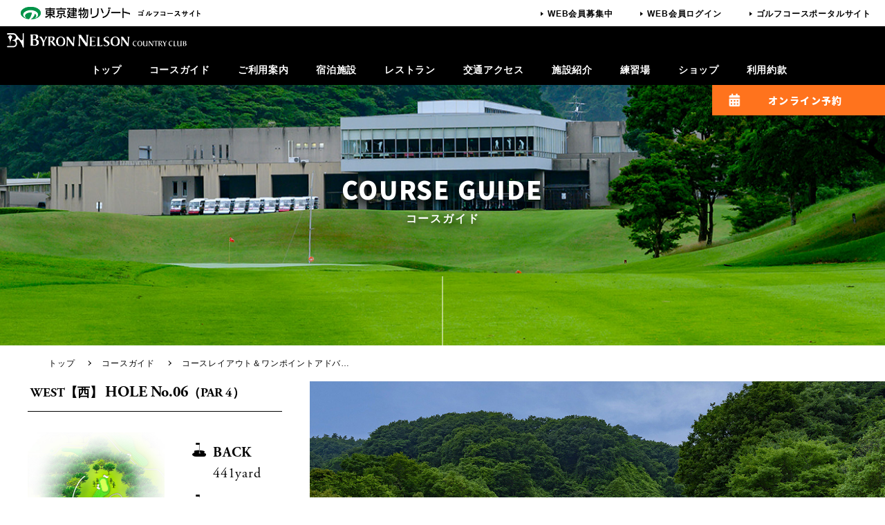

--- FILE ---
content_type: text/html; charset=UTF-8
request_url: https://bncc.tatemono-golf.com/guide/west6/
body_size: 7479
content:
<!DOCTYPE HTML>
<html lang="ja">
<head>
  <!-- Google Tag Manager -->
  <script>(function(w,d,s,l,i){w[l]=w[l]||[];w[l].push({'gtm.start':
  new Date().getTime(),event:'gtm.js'});var f=d.getElementsByTagName(s)[0],
  j=d.createElement(s),dl=l!='dataLayer'?'&l='+l:'';j.async=true;j.src=
  'https://www.googletagmanager.com/gtm.js?id='+i+dl;f.parentNode.insertBefore(j,f);
  })(window,document,'script','dataLayer','GTM-PRNNCNS');</script>
  <!-- End Google Tag Manager -->
  <meta charset="utf-8">
  <meta http-equiv="X-UA-Compatible" content="IE=edge">
  <meta name="format-detection" content="telephone=no">
  <meta name="viewport" content="width=device-width,initial-scale=1.0,minimum-scale=1.0,maximum-scale=1.0,user-scalable=no">
  <meta name="Description" content="「最高」の安らぎと、「最上」の寛ぎ。ゴルフを通じて、人生がもっと豊かになるように～東京建物リゾート株式会社" />
  <link rel="shortcut icon" href="https://bncc.tatemono-golf.com/cms/wp-content/themes/bncc-golf/images/common/favicon.ico">
  <meta name='robots' content='index, follow, max-image-preview:large, max-snippet:-1, max-video-preview:-1' />

	<!-- This site is optimized with the Yoast SEO plugin v19.10 - https://yoast.com/wordpress/plugins/seo/ -->
	<title>WEST【西】HOLE No.06 コースガイド | バイロンネルソンカントリークラブ | 東京建物リゾート株式会社 ゴルフコースサイト</title>
	<link rel="canonical" href="https://bncc.tatemono-golf.com/guide/west6/" />
	<meta property="og:locale" content="ja_JP" />
	<meta property="og:type" content="article" />
	<meta property="og:title" content="WEST【西】HOLE No.06 コースガイド | バイロンネルソンカントリークラブ | 東京建物リゾート株式会社 ゴルフコースサイト" />
	<meta property="og:url" content="https://bncc.tatemono-golf.com/guide/west6/" />
	<meta property="og:site_name" content="バイロンネルソンカントリークラブ | 東京建物リゾート株式会社 ゴルフコースサイト" />
	<meta property="article:publisher" content="https://www.facebook.com/byronnelsoncountryclub" />
	<meta property="article:modified_time" content="2022-12-04T09:55:47+00:00" />
	<meta name="twitter:card" content="summary_large_image" />
	<script type="application/ld+json" class="yoast-schema-graph">{"@context":"https://schema.org","@graph":[{"@type":"WebPage","@id":"https://bncc.tatemono-golf.com/guide/west6/","url":"https://bncc.tatemono-golf.com/guide/west6/","name":"WEST【西】HOLE No.06 コースガイド | バイロンネルソンカントリークラブ | 東京建物リゾート株式会社 ゴルフコースサイト","isPartOf":{"@id":"https://bncc.tatemono-golf.com/#website"},"datePublished":"2022-12-04T09:53:42+00:00","dateModified":"2022-12-04T09:55:47+00:00","breadcrumb":{"@id":"https://bncc.tatemono-golf.com/guide/west6/#breadcrumb"},"inLanguage":"ja","potentialAction":[{"@type":"ReadAction","target":["https://bncc.tatemono-golf.com/guide/west6/"]}]},{"@type":"BreadcrumbList","@id":"https://bncc.tatemono-golf.com/guide/west6/#breadcrumb","itemListElement":[{"@type":"ListItem","position":1,"name":"ホーム","item":"https://bncc.tatemono-golf.com/"},{"@type":"ListItem","position":2,"name":"コースガイド","item":"https://bncc.tatemono-golf.com/guide/"},{"@type":"ListItem","position":3,"name":"06"}]},{"@type":"WebSite","@id":"https://bncc.tatemono-golf.com/#website","url":"https://bncc.tatemono-golf.com/","name":"バイロンネルソンカントリークラブ | 東京建物リゾート株式会社 ゴルフコースサイト","description":"Just another WordPress site","potentialAction":[{"@type":"SearchAction","target":{"@type":"EntryPoint","urlTemplate":"https://bncc.tatemono-golf.com/?s={search_term_string}"},"query-input":"required name=search_term_string"}],"inLanguage":"ja"}]}</script>
	<!-- / Yoast SEO plugin. -->


<link rel="alternate" title="oEmbed (JSON)" type="application/json+oembed" href="https://bncc.tatemono-golf.com/wp-json/oembed/1.0/embed?url=https%3A%2F%2Fbncc.tatemono-golf.com%2Fguide%2Fwest6%2F" />
<link rel="alternate" title="oEmbed (XML)" type="text/xml+oembed" href="https://bncc.tatemono-golf.com/wp-json/oembed/1.0/embed?url=https%3A%2F%2Fbncc.tatemono-golf.com%2Fguide%2Fwest6%2F&#038;format=xml" />
<style id='wp-img-auto-sizes-contain-inline-css' type='text/css'>
img:is([sizes=auto i],[sizes^="auto," i]){contain-intrinsic-size:3000px 1500px}
/*# sourceURL=wp-img-auto-sizes-contain-inline-css */
</style>
<style id='wp-block-library-inline-css' type='text/css'>
:root{--wp-block-synced-color:#7a00df;--wp-block-synced-color--rgb:122,0,223;--wp-bound-block-color:var(--wp-block-synced-color);--wp-editor-canvas-background:#ddd;--wp-admin-theme-color:#007cba;--wp-admin-theme-color--rgb:0,124,186;--wp-admin-theme-color-darker-10:#006ba1;--wp-admin-theme-color-darker-10--rgb:0,107,160.5;--wp-admin-theme-color-darker-20:#005a87;--wp-admin-theme-color-darker-20--rgb:0,90,135;--wp-admin-border-width-focus:2px}@media (min-resolution:192dpi){:root{--wp-admin-border-width-focus:1.5px}}.wp-element-button{cursor:pointer}:root .has-very-light-gray-background-color{background-color:#eee}:root .has-very-dark-gray-background-color{background-color:#313131}:root .has-very-light-gray-color{color:#eee}:root .has-very-dark-gray-color{color:#313131}:root .has-vivid-green-cyan-to-vivid-cyan-blue-gradient-background{background:linear-gradient(135deg,#00d084,#0693e3)}:root .has-purple-crush-gradient-background{background:linear-gradient(135deg,#34e2e4,#4721fb 50%,#ab1dfe)}:root .has-hazy-dawn-gradient-background{background:linear-gradient(135deg,#faaca8,#dad0ec)}:root .has-subdued-olive-gradient-background{background:linear-gradient(135deg,#fafae1,#67a671)}:root .has-atomic-cream-gradient-background{background:linear-gradient(135deg,#fdd79a,#004a59)}:root .has-nightshade-gradient-background{background:linear-gradient(135deg,#330968,#31cdcf)}:root .has-midnight-gradient-background{background:linear-gradient(135deg,#020381,#2874fc)}:root{--wp--preset--font-size--normal:16px;--wp--preset--font-size--huge:42px}.has-regular-font-size{font-size:1em}.has-larger-font-size{font-size:2.625em}.has-normal-font-size{font-size:var(--wp--preset--font-size--normal)}.has-huge-font-size{font-size:var(--wp--preset--font-size--huge)}.has-text-align-center{text-align:center}.has-text-align-left{text-align:left}.has-text-align-right{text-align:right}.has-fit-text{white-space:nowrap!important}#end-resizable-editor-section{display:none}.aligncenter{clear:both}.items-justified-left{justify-content:flex-start}.items-justified-center{justify-content:center}.items-justified-right{justify-content:flex-end}.items-justified-space-between{justify-content:space-between}.screen-reader-text{border:0;clip-path:inset(50%);height:1px;margin:-1px;overflow:hidden;padding:0;position:absolute;width:1px;word-wrap:normal!important}.screen-reader-text:focus{background-color:#ddd;clip-path:none;color:#444;display:block;font-size:1em;height:auto;left:5px;line-height:normal;padding:15px 23px 14px;text-decoration:none;top:5px;width:auto;z-index:100000}html :where(.has-border-color){border-style:solid}html :where([style*=border-top-color]){border-top-style:solid}html :where([style*=border-right-color]){border-right-style:solid}html :where([style*=border-bottom-color]){border-bottom-style:solid}html :where([style*=border-left-color]){border-left-style:solid}html :where([style*=border-width]){border-style:solid}html :where([style*=border-top-width]){border-top-style:solid}html :where([style*=border-right-width]){border-right-style:solid}html :where([style*=border-bottom-width]){border-bottom-style:solid}html :where([style*=border-left-width]){border-left-style:solid}html :where(img[class*=wp-image-]){height:auto;max-width:100%}:where(figure){margin:0 0 1em}html :where(.is-position-sticky){--wp-admin--admin-bar--position-offset:var(--wp-admin--admin-bar--height,0px)}@media screen and (max-width:600px){html :where(.is-position-sticky){--wp-admin--admin-bar--position-offset:0px}}
/*wp_block_styles_on_demand_placeholder:6975142151782*/
/*# sourceURL=wp-block-library-inline-css */
</style>
<style id='classic-theme-styles-inline-css' type='text/css'>
/*! This file is auto-generated */
.wp-block-button__link{color:#fff;background-color:#32373c;border-radius:9999px;box-shadow:none;text-decoration:none;padding:calc(.667em + 2px) calc(1.333em + 2px);font-size:1.125em}.wp-block-file__button{background:#32373c;color:#fff;text-decoration:none}
/*# sourceURL=/wp-includes/css/classic-themes.min.css */
</style>
<link rel="https://api.w.org/" href="https://bncc.tatemono-golf.com/wp-json/" /><link rel="alternate" title="JSON" type="application/json" href="https://bncc.tatemono-golf.com/wp-json/wp/v2/guide/56" /><link rel="EditURI" type="application/rsd+xml" title="RSD" href="https://bncc.tatemono-golf.com/cms/xmlrpc.php?rsd" />

<link rel='shortlink' href='https://bncc.tatemono-golf.com/?p=56' />
  <!-- web Font -->
  <script>
    (function(d) {
      var config = {
          kitId: 'isd8luc',
          scriptTimeout: 3000,
          async: true
        },
        h = d.documentElement,
        t = setTimeout(function() {
          h.className = h.className.replace(/\bwf-loading\b/g, "") + " wf-inactive";
        }, config.scriptTimeout),
        tk = d.createElement("script"),
        f = false,
        s = d.getElementsByTagName("script")[0],
        a;
      h.className += " wf-loading";
      tk.src = 'https://use.typekit.net/' + config.kitId + '.js';
      tk.async = true;
      tk.onload = tk.onreadystatechange = function() {
        a = this.readyState;
        if (f || a && a != "complete" && a != "loaded") return;
        f = true;
        clearTimeout(t);
        try {
          Typekit.load(config)
        } catch (e) {}
      };
      s.parentNode.insertBefore(tk, s)
    })(document);
  </script>
  <!-- 共通CSS -->
  <link rel="stylesheet" href="https://bncc.tatemono-golf.com/cms/wp-content/themes/bncc-golf/styles/style.css">
              <link rel="stylesheet" href="https://cdnjs.cloudflare.com/ajax/libs/slick-carousel/1.9.0/slick.min.css">
    <link rel="stylesheet" href="https://cdnjs.cloudflare.com/ajax/libs/slick-carousel/1.9.0/slick-theme.min.css">
    <link href="//maxcdn.bootstrapcdn.com/font-awesome/4.7.0/css/font-awesome.min.css" rel="stylesheet">
    </head>

<body>
  <!-- Google Tag Manager (noscript) -->
  <noscript><iframe src="https://www.googletagmanager.com/ns.html?id=GTM-PRNNCNS"
  height="0" width="0" style="display:none;visibility:hidden"></iframe></noscript>
  <!-- End Google Tag Manager (noscript) -->
    <header class="p-header" id="header">
    <div class="p-header-head">
      <div class="p-header-logo">
        <a href="">
          <img src="https://bncc.tatemono-golf.com/cms/wp-content/themes/bncc-golf/images/common/logo-sp.png" alt="東京建物リゾート株式会社">
        </a>
      </div>
      <nav>
        <ul>
          <li><a href="https://www.tatemono-golf.com/webmember/" target="_blank">WEB会員募集中</a></li>
          <li><a href="https://www3.golfyoyaku.jp/rsv_sys/j-golf/user/login/?" target="_blank">WEB会員ログイン</a></li>
          <li><a href="https://www.tatemono-golf.com/" target="_blank">ゴルフコースポータルサイト</a></li>
        </ul>
      </nav>
    </div>
    <div class="p-header-inner">
      <div class="p-header-logo">
        <a href="https://bncc.tatemono-golf.com/">
          <img src="https://bncc.tatemono-golf.com/cms/wp-content/themes/bncc-golf/images/common/logo.png" alt="バイロンネルソンカントリークラブ">
        </a>
      </div>
      <div class="p-gnav" data-nav>
        <ul class="p-gnav-list">
          <li class="p-gnav-list-item"><a href="https://bncc.tatemono-golf.com/">トップ</a></li>
          <li class="p-gnav-list-item"><a href="https://bncc.tatemono-golf.com/guide">コースガイド</a></li>
          <li class="p-gnav-list-item"><a href="https://bncc.tatemono-golf.com/user">ご利用案内</a></li>
          <li class="p-gnav-list-item"><a href="https://bncc.tatemono-golf.com/hotel">宿泊施設</a></li>
          <li class="p-gnav-list-item"><a href="https://bncc.tatemono-golf.com/restaurant">レストラン</a></li>
          <li class="p-gnav-list-item"><a href="https://bncc.tatemono-golf.com/access">交通アクセス</a></li>
          <li class="p-gnav-list-item"><a href="https://bncc.tatemono-golf.com/facility">施設紹介</a></li>
          <li class="p-gnav-list-item"><a href="https://bncc.tatemono-golf.com/practice">練習場</a></li>
          <li class="p-gnav-list-item"><a href="https://bncc.tatemono-golf.com/shop">ショップ</a></li>
          <li class="p-gnav-list-item"><a href="https://www.tatemono-golf.com/kiyaku" target="_blank">利用約款</a></li>
          <li class="p-gnav-list-item u-visible--tab"><a href="https://www.tatemono-golf.com/webmember/" target="_blank">WEB会員募集中</a></li>
          <li class="p-gnav-list-item u-visible--tab"><a href="https://www3.golfyoyaku.jp/rsv_sys/j-golf/user/login/?" target="_blank">WEB会員ログイン</a></li>
          <li class="p-gnav-list-item u-visible--tab"><a href="https://www.tatemono-golf.com/" target="_blank">ゴルフコースポータルサイト</a></li>
          <li class="u-visible--tab u-align-center sub">
            <div class="p-footer-contents-inner">
              <div class="p-footer-logo u-mr40--pc"><a href="https://www.tt-resort.co.jp/" target="_blank"><img src="https://bncc.tatemono-golf.com/cms/wp-content/themes/bncc-golf/images/common/f-logo.png" alt="東京建物リゾート株式会社"></a></div>
              <a class="p-footer-cv" href="https://www.tt-resort.co.jp/contact.html" target="_blank">お問い合わせ</a>
            </div>
            <div class="p-footer-nav">
              <ul>
                <li><a href="https://www.tatemono-golf.com/privacy">個人情報保護と取扱いについて</a></li>
                <li><a href="https://www.tatemono-golf.com/policy">サイトポリシー</a></li>
              </ul>
            </div>
          </li>
        </ul>
      </div>
      <div class="p-header-bottom">
        <div class="c-menu">
          <div class="c-menu-trigger" data-nav-trigger>
            <span></span>
            <span></span>
            <span></span>
          </div>
        </div>
        <a href="https://www3.golfyoyaku.jp/rsv_sys/j-golf/byron/mcalendar?" target="_blank" class="p-header-cv">オンライン予約</a>
      </div>
    </div>
  </header>

<article class="main guide">
    <section class="page-mv">
        <h2 class="c-h1">COURSE GUIDE<small>コースガイド</small></h2>
    </section>
    <div class="c-breadcrumb">
      <div class="c-section-container">
        <ul class="c-breadcrumb-list">
          <li>
            <a href="https://bncc.tatemono-golf.com">トップ</a>
          </li>
          <li>
            <a href="https://bncc.tatemono-golf.com/guide/">コースガイド</a>
          </li>
          <li>
            <span>コースレイアウト＆ワンポイントアドバイス</span>
          </li>
        </ul>
      </div>
    </div>
    <section id="hole">
      <div class="guide-hole-contents">
        <div class="guide-hole-contents-item">
          <ul class="inner">
            <li class="text">
              <h2 class="c-h2"><small>WEST【西】 </small> <br class="u-hide--pc">HOLE No.06<small>（PAR 4）</small></h2>
              <ul class="u-row u-row-align-center u-row-reverse-sp u-mb20">
              <li class="u-col-7 u-col-8--sp"><img src="https://bncc.tatemono-golf.com/cms/wp-content/themes/bncc-golf/images/guide/hole/c_w06.jpg" alt="イラストマップ"></li>
              <li class="u-col-5 u-col-12--sp">
                  <table>
                    <tr>
                      <th>BACK</th>
                      <td>441yard</td>
                    </tr>
                    <tr>
                      <th>REGULAR</th>
                      <td>373yard</td>
                    </tr>
                    <tr>
                      <th>SILVER</th>
                      <td>326yard</td>
                    </tr>
                    <tr>
                      <th>LADIES</th>
                      <td>292yard</td>
                    </tr>
                  </table>
                  <div class="u-visible--tab u-mt20">
                    <h3 class="c-h3">ワンポイントアドバイス</h3>
                    <p>打ち上げで右ドッグレッグのミドルホール。カート道より右側が樹林帯でOBのため、ティショットは左サイドを狙いたい。セカンドショットは、グリーン手前のバンカーに引っ掛けないように打とう。</p>
                  </div>
                </li>
              </ul>
              <div class="u-hide--tab">
                <h3 class="c-h3">ワンポイントアドバイス</h3>
                <p>打ち上げで右ドッグレッグのミドルホール。カート道より右側が樹林帯でOBのため、ティショットは左サイドを狙いたい。セカンドショットは、グリーン手前のバンカーに引っ掛けないように打とう。</p>
              </div>
            </li>
            <li>
              <ul class="slick">
                                  <li>
                    <img src="https://bncc.tatemono-golf.com/cms/wp-content/uploads/2022/12/06-1.jpg" alt="No.06 ティーイングエリア">
                    <p>No.06 ティーイングエリア</p>
                  </li>
                                  <li>
                    <img src="https://bncc.tatemono-golf.com/cms/wp-content/uploads/2022/12/06-2.jpg" alt="No.06 セカンド付近">
                    <p>No.06 セカンド付近</p>
                  </li>
                                  <li>
                    <img src="https://bncc.tatemono-golf.com/cms/wp-content/uploads/2022/12/06-3.jpg" alt="No.06 グリーン廻り">
                    <p>No.06 グリーン廻り</p>
                  </li>
                              </ul>
            </li>
          </ul>
        </div>
      </div>
      <div class="guide-hole-nav-wrap">
                                          <div class="guide-hole-nav-wrap-inner">
              <p>WEST【西】</p>
              <ul class="guide-hole-nav">
                                                                    <li class="guide-hole-nav-item">
                    <a href="https://bncc.tatemono-golf.com/guide/west1/#hole" >1</a>
                  </li>
                                                    <li class="guide-hole-nav-item">
                    <a href="https://bncc.tatemono-golf.com/guide/west2/#hole" >2</a>
                  </li>
                                                    <li class="guide-hole-nav-item">
                    <a href="https://bncc.tatemono-golf.com/guide/west3/#hole" >3</a>
                  </li>
                                                    <li class="guide-hole-nav-item">
                    <a href="https://bncc.tatemono-golf.com/guide/west4/#hole" >4</a>
                  </li>
                                                    <li class="guide-hole-nav-item">
                    <a href="https://bncc.tatemono-golf.com/guide/west5/#hole" >5</a>
                  </li>
                                                    <li class="guide-hole-nav-item">
                    <a href="https://bncc.tatemono-golf.com/guide/west6/#hole" class="current">6</a>
                  </li>
                                                    <li class="guide-hole-nav-item">
                    <a href="https://bncc.tatemono-golf.com/guide/west7/#hole" >7</a>
                  </li>
                                                    <li class="guide-hole-nav-item">
                    <a href="https://bncc.tatemono-golf.com/guide/west8/#hole" >8</a>
                  </li>
                                                    <li class="guide-hole-nav-item">
                    <a href="https://bncc.tatemono-golf.com/guide/west9/#hole" >9</a>
                  </li>
                              </ul>
          </div>
                      <div class="guide-hole-nav-wrap-inner">
              <p>SOUTH【南】</p>
              <ul class="guide-hole-nav">
                                                                    <li class="guide-hole-nav-item">
                    <a href="https://bncc.tatemono-golf.com/guide/south1/#hole" >1</a>
                  </li>
                                                    <li class="guide-hole-nav-item">
                    <a href="https://bncc.tatemono-golf.com/guide/south2/#hole" >2</a>
                  </li>
                                                    <li class="guide-hole-nav-item">
                    <a href="https://bncc.tatemono-golf.com/guide/south3/#hole" >3</a>
                  </li>
                                                    <li class="guide-hole-nav-item">
                    <a href="https://bncc.tatemono-golf.com/guide/south4/#hole" >4</a>
                  </li>
                                                    <li class="guide-hole-nav-item">
                    <a href="https://bncc.tatemono-golf.com/guide/south5/#hole" >5</a>
                  </li>
                                                    <li class="guide-hole-nav-item">
                    <a href="https://bncc.tatemono-golf.com/guide/south6/#hole" >6</a>
                  </li>
                                                    <li class="guide-hole-nav-item">
                    <a href="https://bncc.tatemono-golf.com/guide/south7/#hole" >7</a>
                  </li>
                                                    <li class="guide-hole-nav-item">
                    <a href="https://bncc.tatemono-golf.com/guide/south8/#hole" >8</a>
                  </li>
                                                    <li class="guide-hole-nav-item">
                    <a href="https://bncc.tatemono-golf.com/guide/south9/#hole" >9</a>
                  </li>
                              </ul>
          </div>
                      <div class="guide-hole-nav-wrap-inner">
              <p>EAST【東】</p>
              <ul class="guide-hole-nav">
                                                                    <li class="guide-hole-nav-item">
                    <a href="https://bncc.tatemono-golf.com/guide/east1/#hole" >1</a>
                  </li>
                                                    <li class="guide-hole-nav-item">
                    <a href="https://bncc.tatemono-golf.com/guide/east2/#hole" >2</a>
                  </li>
                                                    <li class="guide-hole-nav-item">
                    <a href="https://bncc.tatemono-golf.com/guide/east3/#hole" >3</a>
                  </li>
                                                    <li class="guide-hole-nav-item">
                    <a href="https://bncc.tatemono-golf.com/guide/east4/#hole" >4</a>
                  </li>
                                                    <li class="guide-hole-nav-item">
                    <a href="https://bncc.tatemono-golf.com/guide/east5/#hole" >5</a>
                  </li>
                                                    <li class="guide-hole-nav-item">
                    <a href="https://bncc.tatemono-golf.com/guide/east6/#hole" >6</a>
                  </li>
                                                    <li class="guide-hole-nav-item">
                    <a href="https://bncc.tatemono-golf.com/guide/east7/#hole" >7</a>
                  </li>
                                                    <li class="guide-hole-nav-item">
                    <a href="https://bncc.tatemono-golf.com/guide/east8/#hole" >8</a>
                  </li>
                                                    <li class="guide-hole-nav-item">
                    <a href="https://bncc.tatemono-golf.com/guide/east9/#hole" >9</a>
                  </li>
                              </ul>
          </div>
                </div>
    </section>
  </article>

<footer class="p-footer">
    <div class="c-section-container u-mb40">
      <div class="c-section-container-inner">
        <ul class="u-row u-row--narrow u-mb30">
          <li class="u-col-6 u-col-6--tab u-col-12--sp"><a href="https://www.tatemono-golf.com/question" target="_blank" class="c-button c-button--arrow">よくあるご質問</a></li>
          <li class="u-col-6 u-col-6--tab u-col-12--sp"><a href="https://bncc.tatemono-golf.com/manner" class="c-button c-button--arrow">ドレスコード・エチケットマナー</a></li>
          <li class="u-col-6 u-col-6--tab u-col-12--sp"><a href="https://www.tatemono-golf.com/concept" target="_blank" class="c-button c-button--arrow">事業概要・運営方針</a></li>
          <li class="u-col-6 u-col-6--tab u-col-12--sp"><a href="https://www.tatemono-golf.com/kiyaku" target="_blank" class="c-button c-button--arrow">利用約款（利用規約）</a></li>
        </ul>
		<div class="u-align-center">
			<a href="https://recruit.tatemono-golf.com/" target="_blank">
			  <img src="https://www.tatemono-golf.com/cms/wp-content/themes/ttg/images/common/bnr-recruit.jpg" alt="採用情報はこちらから" class="u-hide--sp">
			  <img src="https://www.tatemono-golf.com/cms/wp-content/themes/ttg/images/common/bnr-recruit-sp.jpg" alt="採用情報はこちらから" class="u-hide--pc">
			</a>
		</div>
      </div>
    </div>
    <div class="p-footer-info">
      <div class="c-section-container">
        <div class="u-row u-row--wide u-row-align-center">
          <div class="u-col-7 u-col-6--tab u-col-12--sp">
          <iframe src="https://www.google.com/maps/embed?pb=!1m18!1m12!1m3!1d3186.7133779821274!2d140.77601507633554!3d36.99277425681964!2m3!1f0!2f0!3f0!3m2!1i1024!2i768!4f13.1!3m3!1m2!1s0x60210ec3429740bb%3A0xc4c3ca4ca66fe904!2z44OQ44Kk44Ot44Oz44ON44Or44K944Oz44Kr44Oz44OI44Oq44O844Kv44Op44OW!5e0!3m2!1sja!2sjp!4v1670549934683!5m2!1sja!2sjp" width="600" height="450" style="border:0;height: 300px;width: 100%;" allowfullscreen="" loading="lazy" referrerpolicy="no-referrer-when-downgrade"></iframe>
          </div>
          <div class="u-col-5 u-col-6--tab u-col-12--sp rel">
            <ul>
              <li><a href="https://www.facebook.com/byronnelsoncountryclub/" target="_blank"><img src="https://bncc.tatemono-golf.com/cms/wp-content/themes/bncc-golf/images/common/f-facebook.png" alt="facebook"></a></li>
              <!-- <li><a href=""><img src="https://bncc.tatemono-golf.com/cms/wp-content/themes/bncc-golf/images/common/f-insta.png" alt="Instagram"></a></li> -->
              <li><a href="https://line.me/R/ti/p/%40226dixii" target="_blank"><img src="https://bncc.tatemono-golf.com/cms/wp-content/themes/bncc-golf/images/common/f-line.png" alt="LINE"></a></li>
            </ul>
            <h3><img src="https://bncc.tatemono-golf.com/cms/wp-content/themes/bncc-golf/images/common/logo-bk.png" alt="バイロンネルソンカントリークラブ"></h3>
            <p class="u-mb5 u-text-small">〒972-8336 福島県いわき市渡辺町上釜戸子つなぎ130-2</p>
            <p class="u-mb5 u-text-small">電話番号 : <a href="tel:0246-56-8222">0246-56-8222</a></p>
            <p class="u-mb5 u-text-small">FAX : 0246-56-8333</p>
            <p class="u-text-small">MAIL：<a href="mailto:info-byronnelson@j-golfinc.com">info-byronnelson@j-golfinc.com</a></p>
            <div class="p-footer-info-btn">
              <a href="https://www3.golfyoyaku.jp/rsv_sys/j-golf/byron/mcalendar?" target="_blank" class="c-button c-button--primary pict">オンライン予約</a>
              <a href="mailto:info-byronnelson@j-golfinc.com" class="c-button black pict">お問い合わせ</a>
            </div>
          </div>
        </div>
      </div>
    </div>
    <div class="p-footer-link">
      <div class="c-section-container">
        <div class="u-row">
          <div class="u-col-3 u-col-12--sp">
            <h3>東北・北関東エリア</h3>
            <ul>
              <li><a href="https://skcc.tatemono-golf.com/" target="_blank">白河高原カントリークラブ</a></li>
              <li><a href="https://bncc.tatemono-golf.com/" target="_blank">バイロンネルソンカントリークラブ</a></li>
              <li><a href="https://www.oyamagolf.jp/" target="_blank">小山ゴルフクラブ</a></li>
            </ul>
          </div>
          <div class="u-col-3 u-col-12--sp">
            <h3>関東・甲信越エリア</h3>
            <ul>
              <li><a href="https://jgk.tatemono-golf.com/" target="_blank">ジェイゴルフ霞ヶ浦</a></li>
              <li><a href="https://tsgc.tatemono-golf.com/" target="_blank">東庄ゴルフ倶楽部</a></li>
              <li><a href="https://jgt.tatemono-golf.com/" target="_blank">Jゴルフ鶴ヶ島</a></li>
              <li><a href="https://mgc.tatemono-golf.com/" target="_blank">都ゴルフ倶楽部</a></li>
              <li><a href="https://kcc.tatemono-golf.com/" target="_blank">河口湖カントリークラブ</a></li>
            </ul>
            <h3 class="u-mt35">関東エリア・ゴルフ練習場</h3>
            <ul>
              <li><a href="https://www.tatemono-golf.com/shiki/" target="_blank">SHOT BASE 志木</a></li>
            </ul>
          </div>
          <div class="u-col-3 u-col-12--sp">
            <h3>静岡エリア</h3>
            <ul>
              <li><a href="https://rfcc.tatemono-golf.com/" target="_blank">リバー富士カントリークラブ</a></li>
              <li><a href="https://hgc.tatemono-golf.com/" target="_blank">ホロンゴルフ倶楽部</a></li>
            </ul>
          </div>
          <div class="u-col-3 u-col-12--sp">
            <h3>関西・中国エリア</h3>
            <ul>
              <li><a href="https://tjgc.tatemono-golf.com/" target="_blank">東条ゴルフ倶楽部</a></li>
              <li><a href="https://acc.tatemono-golf.com/" target="_blank">赤坂カントリークラブ</a></li>
              <li><a href="https://wgc.tatemono-golf.com/" target="_blank">鷲羽ゴルフ倶楽部</a></li>
            </ul>
          </div>
        </div>
      </div>
    </div>
    <div class="p-footer-contents">
      <div class="c-section-container">
        <div class="p-footer-contents-inner" style="
    justify-content: center;
">
          <div class="p-footer-logo"><a href="https://www.tt-resort.co.jp/" target="_blank"><img src="https://bncc.tatemono-golf.com/cms/wp-content/themes/bncc-golf/images/common/f-logo.png" alt="東京建物リゾート株式会社"></a></div>
          <!-- <a class="p-footer-cv" href="https://www.tt-resort.co.jp/contact.html" target="_blank">お問い合わせ</a> -->
        </div>
        <div class="p-footer-nav">
          <ul>
            <li><a href="https://tt-resort.co.jp/privacy.html" target="_blank">個人情報保護と取扱いについて</a></li>
            <li><a href="https://www.tatemono-golf.com/policy" target="_blank">サイトポリシー</a></li>
          </ul>
        </div>
      </div>
    </div>
    <div class="p-footer-copyright">Copyright© TOKYO TATEMONO RESORT All Right Reserved.</div>
  </footer>
  <script type="speculationrules">
{"prefetch":[{"source":"document","where":{"and":[{"href_matches":"/*"},{"not":{"href_matches":["/cms/wp-*.php","/cms/wp-admin/*","/cms/wp-content/uploads/*","/cms/wp-content/*","/cms/wp-content/plugins/*","/cms/wp-content/themes/bncc-golf/*","/*\\?(.+)"]}},{"not":{"selector_matches":"a[rel~=\"nofollow\"]"}},{"not":{"selector_matches":".no-prefetch, .no-prefetch a"}}]},"eagerness":"conservative"}]}
</script>
  
  <script src="https://bncc.tatemono-golf.com/cms/wp-content/themes/bncc-golf/scripts/vendor/jquery.min.js"></script>
  <script src="https://bncc.tatemono-golf.com/cms/wp-content/themes/bncc-golf/scripts/common.js"></script>
  <script src="https://bncc.tatemono-golf.com/cms/wp-content/themes/bncc-golf/scripts/menu.js"></script>
  <script async defer src="https://maps.googleapis.com/maps/api/js?key=AIzaSyBV9dEMrmGlxuJ_iN-bEwR6VkQ5x2GT6d0&callback=initMap"></script>
  <script>
    var path = "https://bncc.tatemono-golf.com/cms/wp-content/themes/bncc-golf";
  </script>
  <script src="https://bncc.tatemono-golf.com/cms/wp-content/themes/bncc-golf/scripts/map.js"></script>
  
  
     
   
  
      <script src="https://bncc.tatemono-golf.com/cms/wp-content/themes/bncc-golf/scripts/tab.js"></script>
    <script type="text/javascript" src="https://cdnjs.cloudflare.com/ajax/libs/slick-carousel/1.9.0/slick.min.js"></script>
    <script src="https://bncc.tatemono-golf.com/cms/wp-content/themes/bncc-golf/scripts/guide.js"></script>
  
  </body>
</html>
<!-- Optimized by Speed Booster Pack v4.5.5 -->

--- FILE ---
content_type: text/css
request_url: https://bncc.tatemono-golf.com/cms/wp-content/themes/bncc-golf/styles/style.css
body_size: 116641
content:
@charset "UTF-8";
/* --------------------------
color
-------------------------- */
/* --------------------------
spacing
-------------------------- */
/* --------------------------
font
-------------------------- */
/* --------------------------
contents width
-------------------------- */
/* --------------------------
z-index order
-------------------------- */
/* --------------------------
media query
-------------------------- */
/* --------------------------
h with center-line
-------------------------- */
@import url("http://fast.fonts.net/t/1.css?apiType=css&projectid=21750147-d652-4704-9a95-8b5f2d411f76");
@font-face {
  font-family: "FrutigerNeueW01-Regular";
  src: url("../../fonts/e2e74e1c-9e18-4127-adfd-feb8f6a9ceaf.eot?#iefix");
  src: url("../../fonts/e2e74e1c-9e18-4127-adfd-feb8f6a9ceaf.eot?#iefix") format("eot"), url("../../fonts/9edf3443-80c6-4de6-b582-122401f63ad4.woff2") format("woff2"), url("../../fonts/aa94077e-cdcd-4e33-abe0-ddcfe27e3485.woff") format("woff"), url("../../fonts/22dfb43f-26df-46f9-aa0f-30038f8da834.ttf") format("truetype"), url("../../fonts/36ad2de1-95ea-4eb3-a836-29c86179a248.svg#36ad2de1-95ea-4eb3-a836-29c86179a248") format("svg");
}

@font-face {
  font-family: "Frutiger Neue W01 Md";
  src: url("../../fonts/979450a2-8d59-4cc2-9937-94255a4f3923.eot?#iefix");
  src: url("../../fonts/979450a2-8d59-4cc2-9937-94255a4f3923.eot?#iefix") format("eot"), url("../../fonts/1f198a6d-f4fe-44f1-b78c-1b6a1cf66d00.woff2") format("woff2"), url("../../fonts/4748e3d8-1b23-420a-a419-d7a367ea1076.woff") format("woff"), url("../../fonts/11f76f62-1d4f-4327-bce7-1eee2aba08bf.ttf") format("truetype"), url("../../fonts/ce4a6e96-f298-4ab1-a2ac-bdbbbc1467d6.svg#ce4a6e96-f298-4ab1-a2ac-bdbbbc1467d6") format("svg");
}

@font-face {
  font-family: "Frutiger Neue W01 Bd";
  src: url("../../fonts/62057895-1f9e-4d70-bd1a-65751a20a878.eot?#iefix");
  src: url("../../fonts/62057895-1f9e-4d70-bd1a-65751a20a878.eot?#iefix") format("eot"), url("../../fonts/26f1236c-a914-477f-9d0f-10d758702626.woff2") format("woff2"), url("../../fonts/7875f3d5-b62b-445c-8c9e-d65da1514e9d.woff") format("woff"), url("../../fonts/1c242f4e-0c64-47cc-8cbc-e53d949280ba.ttf") format("truetype"), url("../../fonts/ec132df9-012a-4594-bbd9-c86574bee7b0.svg#ec132df9-012a-4594-bbd9-c86574bee7b0") format("svg");
}

html,
body,
p,
ol,
ul,
li,
dl,
dt,
dd,
blockquote,
figure,
fieldset,
legend,
textarea,
pre,
iframe,
hr,
h1,
h2,
h3,
h4,
h5,
h6 {
  margin: 0;
  padding: 0;
  line-height: 1;
}

h1,
h2,
h3,
h4,
h5,
h6 {
  font-size: 100%;
  font-weight: 300;
}

ul {
  list-style: none;
}

button,
input,
select,
textarea {
  margin: 0;
}

html {
  -webkit-box-sizing: border-box;
          box-sizing: border-box;
}

*, *:before, *:after {
  -webkit-box-sizing: border-box;
          box-sizing: border-box;
}

img,
embed,
iframe,
object,
audio,
video {
  height: auto;
  max-width: 100%;
}

iframe {
  border: 0;
}

table {
  border-collapse: collapse;
  border-spacing: 0;
}

td,
th {
  padding: 0;
  text-align: left;
}

body {
  font-family: "游ゴシック体", YuGothic, "Yu Gothic M", "游ゴシック Medium", "Yu Gothic Medium", "ヒラギノ角ゴ ProN W3", "Hiragino Kaku Gothic ProN W3", HiraKakuProN-W3, "ヒラギノ角ゴ ProN", "Hiragino Kaku Gothic ProN", "ヒラギノ角ゴ Pro", "Hiragino Kaku Gothic Pro", "メイリオ", Meiryo, sans-serif;
  font-weight: 300;
  color: black;
  letter-spacing: 0.05em;
}

body.active {
  height: 100%;
  overflow: hidden;
}

a {
  color: black;
  text-decoration: none;
  -webkit-transition: all 0.5s;
  transition: all 0.5s;
}

a:hover {
  opacity: 0.6;
}

p {
  font-size: 16px;
  line-height: 22px;
  margin-bottom: 20px;
}

p:last-child {
  margin-bottom: 0;
}

@media screen and (max-width: 768px) {
  p {
    font-size: 14px;
    line-height: 22px;
    margin-bottom: 10px;
  }
}

img {
  width: auto;
  height: auto;
  max-width: 100%;
  vertical-align: bottom;
}

ul, ol {
  list-style: none;
}

.rel {
  position: relative;
}

.page-mv {
  height: 500px;
  background-color: #f5f5f5;
  display: -webkit-box;
  display: -ms-flexbox;
  display: flex;
  -webkit-box-align: center;
      -ms-flex-align: center;
          align-items: center;
  -webkit-box-pack: center;
      -ms-flex-pack: center;
          justify-content: center;
  position: relative;
}

@media screen and (max-width: 768px) {
  .page-mv {
    height: 300px;
  }
}

.page-mv::before {
  content: "";
  display: block;
  height: 100px;
  width: 1px;
  background: white;
  position: absolute;
  bottom: 0;
  left: 50%;
  -webkit-transform: translateX(-50%);
          transform: translateX(-50%);
}

@media screen and (max-width: 768px) {
  .page-mv::before {
    height: 70px;
  }
}

.page-mv h2 {
  text-align: center;
  margin-top: 80px;
}

@media screen and (max-width: 1024px) {
  .page-mv h2 {
    margin-top: 0;
  }
}

.page-mv.sub {
  height: 400px;
}

@media screen and (max-width: 768px) {
  .page-mv.sub {
    height: 300px;
  }
}

/* --------------------------
パンくずナビ
-------------------------- */
.c-breadcrumb ul {
  list-style: none;
  margin: 0;
  padding: 20px 0;
  display: -webkit-box;
  display: -ms-flexbox;
  display: flex;
}

.c-breadcrumb ul li {
  max-width: 250px;
  overflow: hidden;
  white-space: nowrap;
  text-overflow: ellipsis;
  font-size: 12px;
}

@media screen and (max-width: 768px) {
  .c-breadcrumb ul li {
    font-size: 10px;
  }
}

.c-breadcrumb ul li::after {
  content: '';
  display: inline-block;
  width: 5px;
  height: 5px;
  margin: 0 1.5em 0 1em;
  border-top: solid 1px black;
  border-right: solid 1px black;
  -webkit-transform: rotate(45deg) translateY(-50%);
          transform: rotate(45deg) translateY(-50%);
}

.c-breadcrumb ul li:last-child::after {
  content: none;
}

/* --------------------------
ボタン
-------------------------- */
.c-button {
  display: inline-block;
  width: auto;
  padding: 15px 40px;
  cursor: pointer;
  text-decoration: none;
  text-align: center;
  color: #231815;
  background-color: #fff;
  position: relative;
  font-size: 14px;
  font-family: YuMincho, "Yu Mincho", serif;
  font-weight: bold;
  border: 1px solid;
}

.c-button.black {
  background-color: black;
  color: white;
}

.c-button.black.pict {
  background-image: url(../images/common/icon-maill.png);
  background-position: 20px center;
  background-repeat: no-repeat;
  background-size: 25px;
  padding-left: 50px;
  border-color: #000;
}

@media screen and (max-width: 768px) {
  .c-button.black.pict {
    padding: 15px;
  }
}

.c-button.black.pict:hover {
  background-image: url(../images/common/icon-maill_bk.png);
  background-position: 20px center;
  background-repeat: no-repeat;
  background-size: 25px;
  background-color: white;
}

.c-button.white {
  border: none;
}

.c-button:hover {
  opacity: 1;
  background: black;
  color: white;
  border-color: black;
}

.c-button:hover.black {
  background-color: white;
  color: black;
}

.c-button--arrow {
  width: 100%;
  max-width: 400px;
  text-align: left;
  padding: 20px 30px;
  padding-right: 60px;
}

.c-button--arrow::before {
  content: '';
  position: absolute;
  top: 50%;
  right: 20px;
  width: 30px;
  height: 1px;
  background: #333;
  -webkit-transition: all .3s;
  transition: all .3s;
}

.c-button--arrow::after {
  content: '';
  position: absolute;
  top: 44%;
  right: 18px;
  width: 12px;
  height: 1px;
  background: #333;
  -webkit-transform: rotate(35deg);
          transform: rotate(35deg);
  -webkit-transition: all .3s;
  transition: all .3s;
}

.c-button--arrow:hover::before, .c-button--arrow:hover::after {
  background: white;
}

.c-button--arrow-left::before {
  right: auto;
  left: 20px;
}

.c-button--arrow-left::after {
  right: auto;
  left: 20px;
  top: 44%;
  -webkit-transform: rotate(-35deg);
          transform: rotate(-35deg);
}

.c-button--arrow--wide {
  max-width: 500px;
}

@media screen and (max-width: 768px) {
  .c-button--arrow--wide {
    padding-right: 70px;
  }
  .c-button--arrow {
    font-size: 12px;
   padding: 18px 25px;
    padding-right: 55px;
  }
}

.c-button--primary {
  background-color: #FF731D;
  border-color: #FF731D;
  color: #fff;
  line-height: 1em;
}

@media screen and (max-width: 768px) {
  .c-button--primary {
    padding: 15px;
    width: 100%;
  }
}

.c-button--primary.pict {
  background-color: #FF731D;
  background-image: url(../images/common/icon-calendar.png);
  background-position: 20px center;
  background-repeat: no-repeat;
  background-size: 25px;
  padding-left: 50px;
}

@media screen and (max-width: 768px) {
  .c-button--primary.pict {
    padding: 15px;
  }
}

.c-button--primary.pict:hover {
  background-color: black;
  border-color: black;
}

.c-button--disabled {
  pointer-events: none;
  background-color: #c5c5c5;
  border-color: #c5c5c5;
  color: #fff;
}

.c-button--large {
  padding: 20px;
  font-size: 18px;
  min-width: 200px;
}

.c-button--small {
  padding: 10px;
  font-size: 14px;
}

/* --------------------------
フォーム
-------------------------- */
form p {
  font-weight: bold;
  font-size: 14px;
}

@media screen and (max-width: 768px) {
  form p {
    font-size: 12px;
    padding: 0 10px;
  }
}

form .form-wrap {
  display: -webkit-box;
  display: -ms-flexbox;
  display: flex;
  -ms-flex-wrap: wrap;
      flex-wrap: wrap;
  -webkit-box-pack: center;
      -ms-flex-pack: center;
          justify-content: center;
  margin: -10px;
}

@media screen and (max-width: 768px) {
  form .form-wrap {
    -webkit-box-pack: start;
        -ms-flex-pack: start;
            justify-content: flex-start;
    -ms-flex-wrap: wrap;
        flex-wrap: wrap;
    margin-bottom: 30px;
  }
}

form .form-wrap p {
  padding: 10px;
}

@media screen and (max-width: 768px) {
  form .form-wrap p {
    width: 100%;
    padding: 0 10px;
  }
}

form select, form input[type="text"] {
  background: none;
  border: 1px solid white;
  padding: 8px 10px;
  border-radius: 0;
  color: white;
  min-width: 100px;
  border-radius: 0;
  outline: none;
  font-family: "游ゴシック体", YuGothic, "Yu Gothic M", "游ゴシック Medium", "Yu Gothic Medium", "ヒラギノ角ゴ ProN W3", "Hiragino Kaku Gothic ProN W3", HiraKakuProN-W3, "ヒラギノ角ゴ ProN", "Hiragino Kaku Gothic ProN", "ヒラギノ角ゴ Pro", "Hiragino Kaku Gothic Pro", "メイリオ", Meiryo, sans-serif;
  height: 35px !important;
}

@media screen and (max-width: 768px) {
  form select, form input[type="text"] {
    width: 100%;
  }
}

form input.send {
  width: auto;
  background: white;
  color: black;
  padding: 8px 30px;
  font-weight: bold;
  font-family: YuMincho, "Yu Mincho", serif;
  cursor: pointer;
}

form select option {
  background: white;
  color: black;
  border-radius: none;
  font-weight: bold;
}

form select option:checked {
  background: black;
  color: white;
}

form input.hasDatepicker {
  position: relative;
  cursor: pointer;
  background: url(../images/common/icon-calendar.png);
  background-repeat: no-repeat;
  background-size: 20px;
  background-position: 95% center;
  padding-top: 10px;
}

form input[type="submit"] {
  -moz-appearance: none;
       appearance: none;
  -webkit-appearance: none;
}

@media screen and (max-width: 768px) {
  form .form-price select {
    width: 44%;
  }
}

.ui-widget.ui-widget-content {
  border: 1px solid #c5c5c5;
  border-radius: unset;
}

.ms-choice {
  background: transparent !important;
  border-radius: unset !important;
  border-color: white !important;
  padding: 8px 10px !important;
  height: 35px !important;
  color: white !important;
  line-height: 35px !important;
  position: relative;
  font-family: "游ゴシック体", YuGothic, "Yu Gothic M", "游ゴシック Medium", "Yu Gothic Medium", "ヒラギノ角ゴ ProN W3", "Hiragino Kaku Gothic ProN W3", HiraKakuProN-W3, "ヒラギノ角ゴ ProN", "Hiragino Kaku Gothic ProN", "ヒラギノ角ゴ Pro", "Hiragino Kaku Gothic Pro", "メイリオ", Meiryo, sans-serif;
}

.ms-choice::after {
  content: "";
  display: block;
  width: 7px;
  height: 7px;
  border-bottom: 2px solid;
  border-right: 2px solid;
  -webkit-transform: rotate(45deg) translateY(-50%);
          transform: rotate(45deg) translateY(-50%);
  position: absolute;
  top: 41%;
  right: 10px;
}

.ms-choice span {
  padding-left: 15px !important;
}

.ms-choice span.placeholder {
  color: white !important;
}

.ms-drop {
  border-radius: unset !important;
  border: none !important;
  font-family: "游ゴシック体", YuGothic, "Yu Gothic M", "游ゴシック Medium", "Yu Gothic Medium", "ヒラギノ角ゴ ProN W3", "Hiragino Kaku Gothic ProN W3", HiraKakuProN-W3, "ヒラギノ角ゴ ProN", "Hiragino Kaku Gothic ProN", "ヒラギノ角ゴ Pro", "Hiragino Kaku Gothic Pro", "メイリオ", Meiryo, sans-serif;
}

.ms-drop ul {
  padding: 5px 0;
}

.ms-drop ul li input[type="checkbox"] {
  margin-top: 0;
}

/* --------------------------
見出し
-------------------------- */
.c-h1 {
  font-size: 36px;
  font-family: noto-sans-cjk-jp, sans-serif;
  font-weight: 900;
  line-height: 1.2em;
  letter-spacing: 0.05em;
}

@media screen and (max-width: 768px) {
  .c-h1 {
    font-size: 24px;
  }
}

.c-h1 small {
  display: block;
  font-size: 16px;
  font-family: YuMincho, "Yu Mincho", serif;
  line-height: 1.5em;
  margin-top: 10px;
}

@media screen and (max-width: 768px) {
  .c-h1 small {
    font-size: 14px;
  }
}

.c-h1.green {
  color: #003514;
}

.c-h2 {
  text-align: center;
  margin: 0 auto 40px;
  font-family: YuMincho, "Yu Mincho", serif;
  font-weight: 900;
  font-size: 22px;
  line-height: 1.5;
  letter-spacing: 0.15em;
  text-indent: 0.2em;
}

@media screen and (max-width: 768px) {
  .c-h2 {
    font-size: 18px;
    margin-bottom: 20px;
  }
}

.c-h3 {
  font-size: 18px;
  line-height: 1.5em;
  letter-spacing: 0.08em;
  font-family: YuMincho, "Yu Mincho", serif;
  font-weight: 900;
  margin-bottom: 10px;
}

@media screen and (max-width: 768px) {
  .c-h3 {
    font-size: 16px;
  }
}

.c-h3.border {
  padding-left: 15px;
  border-left: 5px solid #1c8d46;
  line-height: 1.2em;
  font-family: "游ゴシック体", YuGothic, "Yu Gothic M", "游ゴシック Medium", "Yu Gothic Medium", "ヒラギノ角ゴ ProN W3", "Hiragino Kaku Gothic ProN W3", HiraKakuProN-W3, "ヒラギノ角ゴ ProN", "Hiragino Kaku Gothic ProN", "ヒラギノ角ゴ Pro", "Hiragino Kaku Gothic Pro", "メイリオ", Meiryo, sans-serif;
}

.c-h3.en {
  font-family: noto-sans-cjk-jp, sans-serif;
}

.c-h3.white {
  color: white;
}

.c-h4 {
  font-size: 18px;
  line-height: 1.3em;
  letter-spacing: 0.08em;
  font-weight: bold;
  margin-bottom: 20px;
}

@media screen and (max-width: 768px) {
  .c-h4 {
    font-size: 16px;
    line-height: 32px;
  }
}

.c-h5 {
  font-size: 16px;
  line-height: 22px;
  letter-spacing: 0.08em;
  font-weight: 400;
  margin-bottom: 1em;
}

@media screen and (max-width: 768px) {
  .c-h5 {
    font-size: 14px;
    line-height: 22px;
  }
}

.c-h6 {
  font-size: 16px;
  line-height: 22px;
  letter-spacing: 0.08em;
  font-weight: 400;
  margin-bottom: 1em;
}

@media screen and (max-width: 768px) {
  .c-h6 {
    font-size: 10px;
    line-height: 16px;
  }
}

.c-h--center-line {
  display: -webkit-box;
  display: -ms-flexbox;
  display: flex;
  -webkit-box-align: center;
      -ms-flex-align: center;
          align-items: center;
  margin-bottom: 5px;
}

.c-h--center-line::before, .c-h--center-line::after {
  content: "";
  -webkit-box-flex: 1;
      -ms-flex-positive: 1;
          flex-grow: 1;
  height: 1px;
  background: #4f574d;
  display: block;
}

.c-h--center-line::before {
  margin-right: 30px;
}

@media screen and (max-width: 768px) {
  .c-h--center-line::before {
    margin-right: 15px;
  }
}

.c-h--center-line::after {
  margin-left: 30px;
}

@media screen and (max-width: 768px) {
  .c-h--center-line::after {
    margin-left: 15px;
  }
}

/* --------------------------
ラベル
-------------------------- */
.c-label {
  display: inline-block;
  padding: 5px 15px;
  line-height: 1;
  background-color: #c5c5c5;
  color: #fff;
  font-size: 12px;
  letter-spacing: 1px;
}

.c-label--blue-dark {
  background-color: #0b2b75;
}

.c-label--red {
  background-color: #e20013;
}

.c-label--blue {
  background-color: #009dbf;
}

.c-label--green {
  background-color: #009940;
}

.c-label--large {
  padding: 6px 12px;
  font-size: 16px;
}

.c-label--small {
  padding: 5px 8px;
  font-size: 12px;
}

/* --------------------------
リンク
-------------------------- */
.c-link {
  color: #009dbf;
}

.c-link--block {
  display: block;
  text-decoration: none;
}

.c-link--block img {
  display: block;
  margin-left: auto;
  margin-right: auto;
}

.c-link--none {
  text-decoration: none;
}

/* --------------------------
リスト
-------------------------- */
.c-list {
  font-size: 16px;
}

.c-list > li {
  margin-bottom: 5px;
  line-height: 24px;
  position: relative;
}

.c-list > li:last-child {
  margin-bottom: 0;
}

.c-list--point {
  margin-bottom: 1em;
}

.c-list--point > li {
  padding-left: 15px;
  margin-bottom: 5px;
  line-height: 1.8em;
  position: relative;
}

.c-list--point > li::before {
  content: '';
  width: 6px;
  height: 6px;
  border-radius: 3px;
  display: inline-block;
  background-color: #231815;
  position: absolute;
  top: 9px;
  left: 0;
}
@media screen and (max-width: 768px) {
  .c-list {
    font-size: 14px;
  }
  .c-list--point > li::before {
    top: 7px;
  }
}

.c-list--point > li:last-child {
  margin-bottom: 0;
}

.c-list--link li {
  padding-left: 15px;
  margin-bottom: 5px;
  line-height: 24px;
  position: relative;
}

.c-list--link li::before {
  content: '';
  display: inline-block;
  width: 0;
  height: 0;
  border-style: solid;
  border-width: 4px 0 4px 6.9px;
  border-color: transparent transparent transparent #e20013;
  position: absolute;
  top: 8px;
  left: 2px;
}

.c-list--link li a {
  text-decoration: none;
}

.c-list--link li a:hover {
  text-decoration: underline;
}

.c-list--horizontal {
  display: -webkit-box;
  display: -ms-flexbox;
  display: flex;
  -webkit-box-align: center;
      -ms-flex-align: center;
          align-items: center;
}

.c-list--horizontal li {
  margin-left: 25px;
  margin-bottom: 0;
}

.c-list--horizontal li:first-child {
  margin-left: 0;
}

.c-list--border li {
  background-position: left 16px;
  padding: 14px;
  border-bottom: 1px dashed #d4d4d4;
  overflow-x: hidden;
  white-space: nowrap;
  text-overflow: ellipsis;
  width: 100%;
  line-height: 1;
}

.c-list--border li:last-child {
  border-bottom: 0;
}

.c-list--border li a {
  color: #231815;
  text-decoration: none;
}

.c-list--border li a:hover {
  color: #009dbf;
}

.c-list--order {
  padding-left: 20px;
  margin-bottom: 1em;
}

.c-list--order > li {
  margin-bottom: 5px;
  line-height: 32px;
  position: relative;
}

.c-list--order > li:last-child {
  margin-bottom: 0;
}

.c-list--note li {
  font-size: 13px;
  color: #8d8d8d;
  line-height: 1.5;
}

.c-list--note li::before {
  content: '※';
  margin-right: 3px;
}

/* --------------------------
ハンバーガーメニューアイコン
-------------------------- */
.c-menu {
  display: none;
}

@media screen and (max-width: 1024px) {
  .c-menu {
    display: block;
    padding: 0 15px;
  }
}

.c-menu-trigger,
.c-menu-trigger span {
  display: inline-block;
  -webkit-transition: all .2s;
  transition: all .2s;
  -webkit-box-sizing: border-box;
          box-sizing: border-box;
}

.c-menu-trigger {
  position: relative;
  width: 34px;
  height: 26px;
}

.c-menu-trigger-label {
  display: block;
  font-size: 8px;
  letter-spacing: 1.1px;
  position: absolute;
  left: 0;
  right: 0;
  top: 20px;
  margin: auto;
  text-align: center;
  width: 100%;
  background-color: transparent;
  height: auto;
  color: #fff;
}

.c-menu-trigger span {
  position: absolute;
  left: 0;
  width: 100%;
  height: 4px;
  background-color: black;
}

.c-menu-trigger span:nth-of-type(1) {
  top: 0;
}

.c-menu-trigger span:nth-of-type(2) {
  top: 11px;
}

.c-menu-trigger span:nth-of-type(3) {
  bottom: 0;
}

.c-menu-trigger.active span:nth-of-type(1) {
  -webkit-transform: translateY(11px) translateX(1px) rotate(-45deg);
  transform: translateY(11px) translateX(1px) rotate(-45deg);
}

.c-menu-trigger.active span:nth-of-type(2) {
  opacity: 0;
}

.c-menu-trigger.active span:nth-of-type(3) {
  -webkit-transform: translateY(-11px) translateX(1px) rotate(45deg);
  transform: translateY(-11px) translateX(1px) rotate(45deg);
}

.c-menu-recruit {
  right: 20px;
}

/* --------------------------
パネル
-------------------------- */
.c-panel {
  background-color: #e5ead4;
  padding: 20px;
}

.c-panel--border {
  border: 1px solid #c5c5c5;
  background-color: #fff;
}

.c-panel--rounded {
  border-radius: 8px;
}

.c-panel-contents {
  padding: 20px;
}

@media screen and (max-width: 768px) {
  .c-panel-contents {
    padding: 20px;
  }
}

.c-panel-contents--narrow {
  padding: 15px;
}

/* --------------------------
セクション
-------------------------- */
@media screen and (min-width: 769px) {
  .c-section {
    margin: 100px 0;
  }
}

@media screen and (max-width: 768px) {
  .c-section {
    margin: 50px 0;
  }
}

@media screen and (min-width: 769px) {
  .c-section--middle {
    margin: 40px 0;
  }
}

@media screen and (max-width: 768px) {
  .c-section--middle {
    margin: 30px 0;
  }
}

@media screen and (min-width: 769px) {
  .c-section--narrow {
    margin: 30px 0;
  }
}

@media screen and (max-width: 768px) {
  .c-section--narrow {
    margin: 20px 0;
  }
}

@media screen and (min-width: 769px) {
  .c-section--bg {
    padding: 100px 0;
  }
}

@media screen and (max-width: 768px) {
  .c-section--bg {
    padding: 50px 0;
  }
}

@media screen and (min-width: 769px) {
  .c-section--bg--middle {
    padding: 40px 0;
  }
}

@media screen and (max-width: 768px) {
  .c-section--bg--middle {
    padding: 30px 0;
  }
}

@media screen and (min-width: 769px) {
  .c-section--bg--narrow {
    padding: 30px 0;
  }
}

@media screen and (max-width: 768px) {
  .c-section--bg--narrow {
    padding: 20px 0;
  }
}

.c-section-container {
  max-width: 1180px;
  margin: 0 auto;
}

@media screen and (min-width: 769px) {
  .c-section-container {
    padding: 0 20px;
  }
}

@media screen and (max-width: 1024px) {
  .c-section-container {
    max-width: 100%;
    padding: 0 20px;
  }
}

@media screen and (max-width: 768px) {
  .c-section-container {
    max-width: 100%;
    padding: 0 15px;
  }
}

.c-section-container-wide {
  padding: 0 40px;
}

@media screen and (max-width: 768px) {
  .c-section-container-wide {
    padding: 0;
  }
}

.c-section-container-inner {
  max-width: 760px;
  margin: auto;
}

.c-section-container-middle {
  max-width: 1000px;
  margin: auto;
}

.c-section-container-narrow {
  max-width: 800px;
  margin: auto;
}

/* --------------------------
タブ
-------------------------- */
.c-tab-nav {
  display: -webkit-box;
  display: -ms-flexbox;
  display: flex;
  list-style: none;
  margin: 0;
  padding: 0;
}

@media screen and (max-width: 768px) {
  .c-tab-nav {
    -ms-flex-wrap: wrap;
        flex-wrap: wrap;
    margin: 0 -5px 5px;
  }
}

.c-tab-nav-wrap {
  background: black;
  color: white;
  display: -webkit-box;
  display: -ms-flexbox;
  display: flex;
  -webkit-box-align: center;
      -ms-flex-align: center;
          align-items: center;
  -webkit-box-pack: center;
      -ms-flex-pack: center;
          justify-content: center;
  padding: 20px;
}

@media screen and (max-width: 1024px) {
  .c-tab-nav-wrap {
    display: block;
  }
}

.c-tab-nav-wrap-inner {
  display: -webkit-box;
  display: -ms-flexbox;
  display: flex;
  -webkit-box-align: center;
      -ms-flex-align: center;
          align-items: center;
  -webkit-box-pack: center;
      -ms-flex-pack: center;
          justify-content: center;
}

.c-tab-nav-wrap-inner:nth-child(1) {
  margin-right: 20px;
}

@media screen and (max-width: 1024px) {
  .c-tab-nav-wrap-inner:nth-child(1) {
    margin-right: 0;
    margin-bottom: 10px;
  }
}

.c-tab-nav-wrap p {
  font-family: noto-sans-cjk-jp, sans-serif;
  font-weight: bold;
  margin-bottom: 0;
  margin-right: 10px;
}

@media screen and (max-width: 1024px) {
  .c-tab-nav-wrap p {
    width: 120px;
  }
}

.c-tab-nav-item {
  padding: 0 5px;
}

@media screen and (max-width: 768px) {
  .c-tab-nav-item {
    padding: 5px;
  }
}

.c-tab-nav-item a {
  background-color: white;
  display: block;
  border-radius: 50px;
  width: 30px;
  height: 30px;
  text-align: center;
  text-decoration: none;
  color: black;
  font-weight: 400;
  display: -webkit-box;
  display: -ms-flexbox;
  display: flex;
  -webkit-box-align: center;
      -ms-flex-align: center;
          align-items: center;
  -webkit-box-pack: center;
      -ms-flex-pack: center;
          justify-content: center;
  font-family: adobe-garamond-pro, YuMincho, "Yu Mincho", serif;
}

@media screen and (max-width: 768px) {
  .c-tab-nav-item a {
    width: 20px;
    height: 20px;
  }
}

.c-tab-nav-item a[aria-selected="true"] {
  background: #009348;
  color: white;
}

.c-tab-nav-item a:hover {
  opacity: 1;
  background: #009348;
  color: white;
}

.c-tab-contents-item {
  display: none;
  background-color: #fff;
}

.c-tab-contents-item[aria-hidden="false"] {
  display: block;
}

.c-tab-contents .inner {
  display: -webkit-box;
  display: -ms-flexbox;
  display: flex;
  -ms-flex-wrap: wrap;
      flex-wrap: wrap;
}

.c-tab-contents .inner > li:nth-child(1) {
  width: 35%;
}

@media screen and (max-width: 1024px) {
  .c-tab-contents .inner > li:nth-child(1) {
    width: 100%;
  }
}

.c-tab-contents .inner > li:nth-child(2) {
  width: 65%;
}

@media screen and (max-width: 1024px) {
  .c-tab-contents .inner > li:nth-child(2) {
    width: 100%;
  }
}

.c-tab-contents .inner .slick {
  margin: 0;
  padding: 0;
  line-height: 0;
  position: relative;
}

.c-tab-contents .inner .slick p {
  font-size: 12px;
  position: absolute;
  bottom: 10px;
  left: 20px;
  font-family: adobe-garamond-pro, YuMincho, "Yu Mincho", serif;
  color: white;
  font-weight: bold;
}

@media screen and (max-width: 768px) {
  .c-tab-contents .inner .slick p {
    font-size: 10px;
    bottom: 5px;
    left: 10px;
    line-height: 1;
  }
}

.c-tab-contents .inner .slick .slick-dots {
  bottom: 20px;
}

@media screen and (max-width: 768px) {
  .c-tab-contents .inner .slick .slick-dots {
    bottom: 10px;
  }
}

.c-tab-contents .inner .slick .slick-dots li {
  width: 10px;
  height: 15px;
}

.c-tab-contents .inner .slick .slick-dots li button:before {
  content: "";
  display: block;
  width: 10px;
  height: 10px;
  background: white;
  opacity: 0.5;
}

.c-tab-contents .inner .slick .slick-dots li.slick-active button:before {
  opacity: 1;
}

.c-tab-contents .inner .slick .slick-prev {
  left: 20px;
  z-index: +1;
  top: 50%;
}

.c-tab-contents .inner .slick .slick-prev::before {
  content: '';
  width: 20px;
  height: 20px;
  display: block;
  border-top: solid 4px white;
  border-left: solid 4px white;
  -webkit-transform: rotate(-45deg);
  transform: rotate(-45deg);
}

.c-tab-contents .inner .slick .slick-next {
  right: 20px;
  top: 50%;
}

.c-tab-contents .inner .slick .slick-next::before {
  content: '';
  width: 20px;
  height: 20px;
  display: block;
  border-top: solid 4px white;
  border-right: solid 4px white;
  -webkit-transform: rotate(45deg);
  transform: rotate(45deg);
}

.c-tab-contents .inner .text {
  padding: 0 40px;
}

@media screen and (max-width: 768px) {
  .c-tab-contents .inner .text {
    padding: 0 15px;
  }
}

.c-tab-contents .inner .text h2 {
  letter-spacing: 0;
  text-align: left;
  border-bottom: 1px solid;
  padding-bottom: 10px;
  margin-bottom: 30px;
  font-family: adobe-garamond-pro, YuMincho, "Yu Mincho", serif;
}

.c-tab-contents .inner .text h3 {
  background: black;
  color: white;
  padding: 5px 10px;
  font-size: 16px;
}

@media screen and (max-width: 768px) {
  .c-tab-contents .inner .text h3 {
    font-size: 14px;
  }
}

.c-tab-contents .inner .text p {
  font-size: 14px;
  font-family: YuMincho, "Yu Mincho", serif;
  line-height: 2em;
}

@media screen and (max-width: 768px) {
  .c-tab-contents .inner .text p {
    font-size: 12px;
    line-height: 1.5em;
  }
}

.c-tab-contents .inner .text table {
  font-family: adobe-garamond-pro, YuMincho, "Yu Mincho", serif;
}

.c-tab-contents .inner .text table tr {
  font-size: 18px;
}

.c-tab-contents .inner .text table th {
  width: 130px;
  padding-bottom: 20px;
  display: -webkit-box;
  display: -ms-flexbox;
  display: flex;
  -webkit-box-align: center;
      -ms-flex-align: center;
          align-items: center;
}

.c-tab-contents .inner .text table th::before {
  content: "";
  display: inline-block;
  width: 20px;
  height: 20px;
  background: url(../images/common/icon.png);
  background-size: 100%;
  background-position: center;
  margin-right: 10px;
}

.c-tab-contents .inner .text table td {
  padding-bottom: 20px;
}

/* --------------------------
テーブル
-------------------------- */
.c-table {
  width: 100%;
  font-size: 16px;
  line-height: 22px;
}

@media screen and (max-width: 768px) {
  .c-table.sub {
    width: 700px;
  }
  .c-table.sub2 {
    width: 750px;
  }
  .c-table.sub3 {
    width: 700px;
  }
}

@media screen and (max-width: 768px) {
  .c-table-wrap {
    padding-bottom: 20px;
  }
  .c-table-wrap .simplebar-scrollbar::before {
    background-color: #009940;
  }
  .c-table-wrap .simplebar-scrollbar.simplebar-visible::before {
    background-color: #009940;
    opacity: 1;
  }
  .c-table-wrap .simplebar-track {
    background-color: #ccc;
    border-radius: 100px;
  }
}

.c-table thead tr {
  border-top: 1px solid #c5c5c5;
  border-right: 1px solid #c5c5c5;
  border-left: 1px solid #c5c5c5;
}

@media screen and (max-width: 768px) {
  .c-table thead tr {
    border: none;
  }
}

.c-table thead tr th {
  padding: 15px;
  line-height: 1.5;
  font-weight: bold;
  width: 30%;
  background-color: #F5F5F5;
  vertical-align: top;
  border-bottom: 1px solid #c5c5c5;
}

@media screen and (max-width: 768px) {
  .c-table thead tr th {
    display: block;
    width: 100%;
    text-align: center;
    font-size: 14px;
    padding: 10px;
    border: none;
  }
}

.c-table thead tr td {
  font-weight: 400;
  padding: 15px 30px;
  border-bottom: 1px solid #c5c5c5;
  font-family: adobe-garamond-pro, YuMincho, "Yu Mincho", serif;
}

@media screen and (max-width: 768px) {
  .c-table thead tr td {
    display: block;
    width: 100%;
    text-align: left;
    padding: 10px;
    font-size: 14px;
    border: none;
  }
}

.c-table tbody tr {
  font-size: 14px;
  background: white;
}

.c-table tbody tr th {
  padding: 10px;
  line-height: 1.5;
  font-family: noto-sans-cjk-jp, sans-serif;
  font-weight: bold;
  width: 20%;
  background-color: black;
  vertical-align: top;
  border-bottom: 1px solid white;
  color: white;
}

.c-table tbody tr td {
  padding: 10px;
  border-bottom: 1px solid #c5c5c5;
  text-align: center;
  font-family: adobe-garamond-pro, YuMincho, "Yu Mincho", serif;
}

.c-table tbody tr.head {
  background: black;
}
.c-table.sub2 tbody tr.head {
  width: 750px;
  background: white;
}
.c-table tbody tr.head th {
  border-right: 1px solid white;
  text-align: center;
}
.c-table.sub2 tbody tr.head th {
  border-right: none;
}
.c-table tbody tr.head td {
  color: white;
  padding: 0;
}
.c-table.sub2 tbody tr th {
  font-weight: normal;
  vertical-align: middle;
  text-align: center;
  background: black;
}
.c-table.sub2 tbody tr.head td {
  padding: 5px;
  color: black;
  border-top: 1px solid #c5c5c5;
}
.c-table.sub2 tbody tr th {
  font-family: adobe-garamond-pro, YuMincho, "Yu Mincho", serif;
  width: 25%;
}
.c-table.sub2 tbody tr td {
  width: 25%;
}
.c-table tbody tr.head td a {
  color: white;
  display: block;
  cursor: pointer;
  padding: 10px;
}

.c-table tbody tr.head td a:hover {
  background: #009940;
  opacity: 1;
}

.c-table--narrow {
  border-color: #c5c5c5;
}

.c-table--narrow tbody tr {
  border-color: #c5c5c5;
}
.c-table.sub2 tbody tr td {
  border-right: 1px solid #c5c5c5;
}
.c-table--narrow tbody th {
  padding: 8px 10px;
  line-height: 1.5;
  font-weight: normal;
  width: 120px;
  font-weight: 400;
  text-align: right;
}

@media screen and (max-width: 768px) {
  .c-table--narrow tbody th {
    padding: 8px;
    width: 80px;
  }
}

.c-table--narrow tbody td {
  padding: 8px 10px 8px 20px;
  line-height: 1.5;
}

@media screen and (max-width: 768px) {
  .c-table--narrow tbody td {
    padding: 8px 10px 8px 15px;
  }
}

.c-table-scroll {
  width: 100%;
  font-size: 16px;
  line-height: 22px;
}

@media screen and (max-width: 768px) {
  .c-table-scroll {
    width: 650px;
    font-size: 14px;
  }
}

.c-table-scroll thead tr {
  border-top: 1px solid #c5c5c5;
  border-right: 1px solid #c5c5c5;
  border-left: 1px solid #c5c5c5;
}

.c-table-scroll thead tr th {
  padding: 15px;
  line-height: 1.5;
  font-weight: bold;
  width: 30%;
  background-color: #F5F5F5;
  vertical-align: top;
  border-bottom: 1px solid #c5c5c5;
}

.c-table-scroll thead tr td {
  width: 35%;
  font-weight: 400;
  padding: 15px 30px;
  border-bottom: 1px solid #c5c5c5;
  font-family: adobe-garamond-pro, YuMincho, "Yu Mincho", serif;
  border-right: 1px solid #c5c5c5;
}

.c-table.sub3 {
  border-top: 1px solid #c5c5c5;
  border-left: 1px solid #c5c5c5;
}
.c-table.sub3 tbody tr td {
  color: #000;
  border-right: 1px solid #c5c5c5;
  background: white;
  width: 20%;
}
.c-table.sub3 tbody tr.head td {
  padding: 10px;
}
.c-table.sub3 tbody tr.head td:nth-child(1) {
  background-color: #D0D9E5;
}
.c-table.sub3 tbody tr.head td:nth-child(3) {
  background-color: #DBDBDE;
}
.c-table.sub3 tbody tr.head td:nth-child(4) {
  background-color: #E4AFAC;
}
.c-table.sub3 tbody tr.head td:nth-child(5) {
  background-color: #ECDEE7;
}











nav.cp_navi *, nav.cp_navi *:after, nav.cp_navi *:before {
  -webkit-box-sizing: border-box;
  box-sizing: border-box;
}

nav.cp_navi a {
  text-decoration: none;
}

nav.cp_navi {
  margin: 2em 0;
  text-align: center;
  font-family: noto-sans-cjk-jp, sans-serif;
  font-weight: bold;
}

.cp_navi .cp_pagination {
  display: inline-block;
  margin-top: 2em;
  padding: 0 0.5em;
}

.cp_navi .cp_pagenum {
  font-size: 1em;
  line-height: 40px;
  display: block;
  float: left;
  -webkit-transition: 400ms ease;
  transition: 400ms ease;
  letter-spacing: 0.1em;
  color: #37474F;
  border-radius: 50%;
  width: 40px;
  height: 40px;
  margin: auto .5em;
}

.cp_navi .cp_pagenum:hover,
.cp_navi .cp_pagenum.current {
  font-weight: bold;
  color: #ffffff;
  background-color: #009940;
  border-radius: 50%;
}

.cp_navi .cp_pagenum.prev,
.cp_navi .cp_pagenum.next {
  width: 50px;
}

.cp_navi .cp_pagenum.prev:hover,
.cp_navi .cp_pagenum.next:hover {
  color: #009940;
  background-color: transparent;
  border-radius: 50%;
}

@media only screen and (max-width: 960px) {
  .cp_navi .cp_pagination {
    margin-top: 50px;
    padding: 0 10px;
  }
  .cp_navi .cp_pagenum {
    font-size: 0.8em;
    line-height: 25px;
    width: 45px;
    height: 25px;
    margin: auto .1em;
    border-radius: 0.3em;
  }
  .cp_navi .cp_pagenum.prev,
  .cp_navi .cp_pagenum.next {
    padding: 0 25px 0 0;
    width: 50px;
  }
  .cp_navi .cp_pagenum:hover,
  .cp_navi .cp_pagenum.current {
    border-radius: 0.3em;
  }
  .cp_navi .cp_pagenum.prev:hover,
  .cp_navi .cp_pagenum.next:hover {
    border-radius: 0.3em;
  }
}

@media only screen and (min-width: 120px) and (max-width: 767px) {
  .cp_navi .cp_pagenum {
    display: none;
    border-radius: 0.3em;
  }
  .cp_navi .cp_pagenum:nth-of-type(2) {
    position: relative;
    padding-right: 20px;
  }
  .cp_navi .cp_pagenum:nth-of-type(2)::after {
    font-size: 1.2em;
    position: absolute;
    top: 0;
    left: 25px;
    content: '...';
  }
  .cp_navi .cp_pagenum:nth-child(-n+3),
  .cp_navi .cp_pagenum:nth-last-child(-n+3) {
    display: block;
  }
  .cp_navi .cp_pagenum:nth-last-child(-n+4) {
    padding: 0 5px;
  }
  .cp_navi .cp_pagenum:nth-last-child(-n+4)::after {
    content: none;
  }
  .cp_navi .cp_pagenum:hover,
  .cp_navi .cp_pagenum.current {
    border-radius: 0.3em;
  }
  .cp_navi .cp_pagenum.prev:hover,
  .cp_navi .cp_pagenum.next:hover {
    border-radius: 0.3em;
  }
}

/* --------------------------
テキスト整列
-------------------------- */
.u-align-left {
  text-align: left;
}

.u-align-right {
  text-align: right;
}

.u-align-center {
  text-align: center;
}

.u-align-justify {
  text-align: justify;
  word-wrap: break-word;
}

@media screen and (min-width: 769px) {
  .u-align-left--pc {
    text-align: left;
  }
  .u-align-right--pc {
    text-align: right;
  }
  .u-align-center--pc {
    text-align: center;
  }
}

@media screen and (max-width: 1280px) {
  .u-align-left--laptop {
    text-align: left;
  }
  .u-align-right--laptop {
    text-align: right;
  }
  .u-align-center--laptop {
    text-align: center;
  }
}

@media screen and (max-width: 1024px) {
  .u-align-left--tab {
    text-align: left;
  }
  .u-align-right--tab {
    text-align: right;
  }
  .u-align-center--tab {
    text-align: center;
  }
}

@media screen and (max-width: 768px) {
  .u-align-left--sp {
    text-align: left;
  }
  .u-align-right--sp {
    text-align: right;
  }
  .u-align-center--sp {
    text-align: center;
  }
}

/* --------------------------
背景色
-------------------------- */
.u-bg-light {
  background-color: #f5f5f5;
}

.u-bg-white {
  background-color: #fff;
}

.u-bg-gray {
  background-color: #f5f5f5;
}

.u-bg-green {
  background-color: #eff8f2;
}

.u-bg-blue {
  background-color: #009dbf;
}

.u-bg-gold {
  background-color: #dbc583;
}

.u-bg-blue-dark {
  background-color: #0b2b75;
}

.u-bg-red {
  background-color: #f8ebed;
}

.u-bg-black {
  background-color: black;
}

/* --------------------------
枠線
-------------------------- */
.u-border-bottom {
  border-bottom: 1px solid #e20013;
}

.u-border-top {
  border-top: 1px solid #c5c5c5;
}

.u-border-right {
  border-right: 1px solid #e20013;
}

.u-border-left {
  border-left: 1px solid #e20013;
}

.u-border--white {
  border-color: #fff;
}

/* --------------------------
Float解除
-------------------------- */
.u-clearfix::after {
  content: "";
  clear: both;
  font-size: 0;
  height: 0;
  display: block;
  visibility: hidden;
}

/* --------------------------
グリッド
-------------------------- */
.u-row {
  margin: -20px;
  display: -webkit-box;
  display: -ms-flexbox;
  display: flex;
  -ms-flex-wrap: wrap;
      flex-wrap: wrap;
}

@media screen and (max-width: 768px) {
  .u-row {
    margin: 0 -10px;
  }
}

.u-row-align-center {
  -webkit-box-align: center;
      -ms-flex-align: center;
          align-items: center;
}

.u-row-align-end {
  -webkit-box-align: end;
      -ms-flex-align: end;
          align-items: flex-end;
}
.u-row-justify-center {
  justify-content: center;
}
.u-row-reverse {
  -webkit-box-orient: horizontal;
  -webkit-box-direction: reverse;
      -ms-flex-direction: row-reverse;
          flex-direction: row-reverse;
}

@media screen and (max-width: 768px) {
  .u-row-reverse-sp {
    -webkit-box-orient: vertical;
    -webkit-box-direction: reverse;
        -ms-flex-direction: column-reverse;
            flex-direction: column-reverse;
  }
}

.u-row--nomargin {
  margin: 0;
}

.u-row--narrow {
  margin: 0 -10px;
}

.u-row--wide {
  margin: 0 -40px;
}

@media screen and (max-width: 1024px) {
  .u-row--wide {
    margin: 0 -15px;
  }
}

.u-col-1 {
  width: 8.3333333333%;
  padding: 20px;
}

@media screen and (max-width: 768px) {
  .u-col-1 {
    padding: 10px;
  }
}

.u-col-offset-0 {
  margin-left: 0;
}

.u-col-offset-1 {
  margin-left: 8.3333333333%;
}

.u-row--nomargin .u-col-1 {
  padding: 0;
}

.u-row--narrow .u-col-1 {
  padding: 10px;
}

.u-row--wide .u-col-1 {
  padding: 40px;
}

@media screen and (max-width: 1024px) {
  .u-row--wide .u-col-1 {
    padding: 15px;
  }
}

.u-col-2 {
  width: 16.6666666667%;
  padding: 20px;
}

@media screen and (max-width: 768px) {
  .u-col-2 {
    padding: 10px;
  }
}

.u-col-offset-0 {
  margin-left: 0;
}

.u-col-offset-2 {
  margin-left: 16.6666666667%;
}

.u-row--nomargin .u-col-2 {
  padding: 0;
}

.u-row--narrow .u-col-2 {
  padding: 10px;
}

.u-row--wide .u-col-2 {
  padding: 40px;
}

@media screen and (max-width: 1024px) {
  .u-row--wide .u-col-2 {
    padding: 15px;
  }
}

.u-col-3 {
  width: 25%;
  padding: 20px;
}

@media screen and (max-width: 768px) {
  .u-col-3 {
    padding: 10px;
  }
}

.u-col-offset-0 {
  margin-left: 0;
}

.u-col-offset-3 {
  margin-left: 25%;
}

.u-row--nomargin .u-col-3 {
  padding: 0;
}

.u-row--narrow .u-col-3 {
  padding: 10px;
}

.u-row--wide .u-col-3 {
  padding: 40px;
}

@media screen and (max-width: 1024px) {
  .u-row--wide .u-col-3 {
    padding: 15px;
  }
}

.u-col-4 {
  width: 33.3333333333%;
  padding: 20px;
}

@media screen and (max-width: 768px) {
  .u-col-4 {
    padding: 10px;
  }
}

.u-col-offset-0 {
  margin-left: 0;
}

.u-col-offset-4 {
  margin-left: 33.3333333333%;
}

.u-row--nomargin .u-col-4 {
  padding: 0;
}

.u-row--narrow .u-col-4 {
  padding: 10px;
}

.u-row--wide .u-col-4 {
  padding: 40px;
}

@media screen and (max-width: 1024px) {
  .u-row--wide .u-col-4 {
    padding: 15px;
  }
}

.u-col-5 {
  width: 41.6666666667%;
  padding: 20px;
}

@media screen and (max-width: 768px) {
  .u-col-5 {
    padding: 10px;
  }
}

.u-col-offset-0 {
  margin-left: 0;
}

.u-col-offset-5 {
  margin-left: 41.6666666667%;
}

.u-row--nomargin .u-col-5 {
  padding: 0;
}

.u-row--narrow .u-col-5 {
  padding: 10px;
}

.u-row--wide .u-col-5 {
  padding: 40px;
}

@media screen and (max-width: 1024px) {
  .u-row--wide .u-col-5 {
    padding: 15px;
  }
}

.u-col-6 {
  width: 50%;
  padding: 20px;
}

@media screen and (max-width: 768px) {
  .u-col-6 {
    padding: 10px;
  }
}

.u-col-offset-0 {
  margin-left: 0;
}

.u-col-offset-6 {
  margin-left: 50%;
}

.u-row--nomargin .u-col-6 {
  padding: 0;
}

.u-row--narrow .u-col-6 {
  padding: 10px;
}

.u-row--wide .u-col-6 {
  padding: 40px;
}

@media screen and (max-width: 1024px) {
  .u-row--wide .u-col-6 {
    padding: 15px;
  }
}

.u-col-7 {
  width: 58.3333333333%;
  padding: 20px;
}

@media screen and (max-width: 768px) {
  .u-col-7 {
    padding: 10px;
  }
}

.u-col-offset-0 {
  margin-left: 0;
}

.u-col-offset-7 {
  margin-left: 58.3333333333%;
}

.u-row--nomargin .u-col-7 {
  padding: 0;
}

.u-row--narrow .u-col-7 {
  padding: 10px;
}

.u-row--wide .u-col-7 {
  padding: 40px;
}

@media screen and (max-width: 1024px) {
  .u-row--wide .u-col-7 {
    padding: 15px;
  }
}

.u-col-8 {
  width: 66.6666666667%;
  padding: 20px;
}

@media screen and (max-width: 768px) {
  .u-col-8 {
    padding: 10px;
  }
}

.u-col-offset-0 {
  margin-left: 0;
}

.u-col-offset-8 {
  margin-left: 66.6666666667%;
}

.u-row--nomargin .u-col-8 {
  padding: 0;
}

.u-row--narrow .u-col-8 {
  padding: 10px;
}

.u-row--wide .u-col-8 {
  padding: 40px;
}

@media screen and (max-width: 1024px) {
  .u-row--wide .u-col-8 {
    padding: 15px;
  }
}

.u-col-9 {
  width: 75%;
  padding: 20px;
}

@media screen and (max-width: 768px) {
  .u-col-9 {
    padding: 10px;
  }
}

.u-col-offset-0 {
  margin-left: 0;
}

.u-col-offset-9 {
  margin-left: 75%;
}

.u-row--nomargin .u-col-9 {
  padding: 0;
}

.u-row--narrow .u-col-9 {
  padding: 10px;
}

.u-row--wide .u-col-9 {
  padding: 40px;
}

@media screen and (max-width: 1024px) {
  .u-row--wide .u-col-9 {
    padding: 15px;
  }
}

.u-col-10 {
  width: 83.3333333333%;
  padding: 20px;
}

@media screen and (max-width: 768px) {
  .u-col-10 {
    padding: 10px;
  }
}

.u-col-offset-0 {
  margin-left: 0;
}

.u-col-offset-10 {
  margin-left: 83.3333333333%;
}

.u-row--nomargin .u-col-10 {
  padding: 0;
}

.u-row--narrow .u-col-10 {
  padding: 10px;
}

.u-row--wide .u-col-10 {
  padding: 40px;
}

@media screen and (max-width: 1024px) {
  .u-row--wide .u-col-10 {
    padding: 15px;
  }
}

.u-col-11 {
  width: 91.6666666667%;
  padding: 20px;
}

@media screen and (max-width: 768px) {
  .u-col-11 {
    padding: 10px;
  }
}

.u-col-offset-0 {
  margin-left: 0;
}

.u-col-offset-11 {
  margin-left: 91.6666666667%;
}

.u-row--nomargin .u-col-11 {
  padding: 0;
}

.u-row--narrow .u-col-11 {
  padding: 10px;
}

.u-row--wide .u-col-11 {
  padding: 40px;
}

@media screen and (max-width: 1024px) {
  .u-row--wide .u-col-11 {
    padding: 15px;
  }
}

.u-col-12 {
  width: 100%;
  padding: 20px;
}

@media screen and (max-width: 768px) {
  .u-col-12 {
    padding: 10px;
  }
}

.u-col-offset-0 {
  margin-left: 0;
}

.u-col-offset-12 {
  margin-left: 100%;
}

.u-row--nomargin .u-col-12 {
  padding: 0;
}

.u-row--narrow .u-col-12 {
  padding: 10px;
}

.u-row--wide .u-col-12 {
  padding: 40px;
}

@media screen and (max-width: 1024px) {
  .u-row--wide .u-col-12 {
    padding: 15px;
  }
}

@media screen and (min-width: 769px) {
  .u-col-1--pc {
    width: 8.3333333333%;
    padding: 20px;
  }
  .u-col-offset-0--pc {
    margin-left: 0;
  }
  .u-col-offset-1--pc {
    margin-left: 8.3333333333%;
  }
  .u-row--nomargin .u-col-1--pc {
    padding: 0;
  }
  .u-row--narrow .u-col-1--pc {
    padding: 10px;
  }
  .u-row--wide .u-col-1--pc {
    padding: 40px;
  }
}

@media screen and (min-width: 769px) and (max-width: 1024px) {
  .u-row--wide .u-col-1--pc {
    padding: 15px;
  }
}

@media screen and (min-width: 769px) {
  .u-col-2--pc {
    width: 16.6666666667%;
    padding: 20px;
  }
  .u-col-offset-0--pc {
    margin-left: 0;
  }
  .u-col-offset-2--pc {
    margin-left: 16.6666666667%;
  }
  .u-row--nomargin .u-col-2--pc {
    padding: 0;
  }
  .u-row--narrow .u-col-2--pc {
    padding: 10px;
  }
  .u-row--wide .u-col-2--pc {
    padding: 40px;
  }
}

@media screen and (min-width: 769px) and (max-width: 1024px) {
  .u-row--wide .u-col-2--pc {
    padding: 15px;
  }
}

@media screen and (min-width: 769px) {
  .u-col-3--pc {
    width: 25%;
    padding: 20px;
  }
  .u-col-offset-0--pc {
    margin-left: 0;
  }
  .u-col-offset-3--pc {
    margin-left: 25%;
  }
  .u-row--nomargin .u-col-3--pc {
    padding: 0;
  }
  .u-row--narrow .u-col-3--pc {
    padding: 10px;
  }
  .u-row--wide .u-col-3--pc {
    padding: 40px;
  }
}

@media screen and (min-width: 769px) and (max-width: 1024px) {
  .u-row--wide .u-col-3--pc {
    padding: 15px;
  }
}

@media screen and (min-width: 769px) {
  .u-col-4--pc {
    width: 33.3333333333%;
    padding: 20px;
  }
  .u-col-offset-0--pc {
    margin-left: 0;
  }
  .u-col-offset-4--pc {
    margin-left: 33.3333333333%;
  }
  .u-row--nomargin .u-col-4--pc {
    padding: 0;
  }
  .u-row--narrow .u-col-4--pc {
    padding: 10px;
  }
  .u-row--wide .u-col-4--pc {
    padding: 40px;
  }
}

@media screen and (min-width: 769px) and (max-width: 1024px) {
  .u-row--wide .u-col-4--pc {
    padding: 15px;
  }
}

@media screen and (min-width: 769px) {
  .u-col-5--pc {
    width: 41.6666666667%;
    padding: 20px;
  }
  .u-col-offset-0--pc {
    margin-left: 0;
  }
  .u-col-offset-5--pc {
    margin-left: 41.6666666667%;
  }
  .u-row--nomargin .u-col-5--pc {
    padding: 0;
  }
  .u-row--narrow .u-col-5--pc {
    padding: 10px;
  }
  .u-row--wide .u-col-5--pc {
    padding: 40px;
  }
}

@media screen and (min-width: 769px) and (max-width: 1024px) {
  .u-row--wide .u-col-5--pc {
    padding: 15px;
  }
}

@media screen and (min-width: 769px) {
  .u-col-6--pc {
    width: 50%;
    padding: 20px;
  }
  .u-col-offset-0--pc {
    margin-left: 0;
  }
  .u-col-offset-6--pc {
    margin-left: 50%;
  }
  .u-row--nomargin .u-col-6--pc {
    padding: 0;
  }
  .u-row--narrow .u-col-6--pc {
    padding: 10px;
  }
  .u-row--wide .u-col-6--pc {
    padding: 40px;
  }
}

@media screen and (min-width: 769px) and (max-width: 1024px) {
  .u-row--wide .u-col-6--pc {
    padding: 15px;
  }
}

@media screen and (min-width: 769px) {
  .u-col-7--pc {
    width: 58.3333333333%;
    padding: 20px;
  }
  .u-col-offset-0--pc {
    margin-left: 0;
  }
  .u-col-offset-7--pc {
    margin-left: 58.3333333333%;
  }
  .u-row--nomargin .u-col-7--pc {
    padding: 0;
  }
  .u-row--narrow .u-col-7--pc {
    padding: 10px;
  }
  .u-row--wide .u-col-7--pc {
    padding: 40px;
  }
}

@media screen and (min-width: 769px) and (max-width: 1024px) {
  .u-row--wide .u-col-7--pc {
    padding: 15px;
  }
}

@media screen and (min-width: 769px) {
  .u-col-8--pc {
    width: 66.6666666667%;
    padding: 20px;
  }
  .u-col-offset-0--pc {
    margin-left: 0;
  }
  .u-col-offset-8--pc {
    margin-left: 66.6666666667%;
  }
  .u-row--nomargin .u-col-8--pc {
    padding: 0;
  }
  .u-row--narrow .u-col-8--pc {
    padding: 10px;
  }
  .u-row--wide .u-col-8--pc {
    padding: 40px;
  }
}

@media screen and (min-width: 769px) and (max-width: 1024px) {
  .u-row--wide .u-col-8--pc {
    padding: 15px;
  }
}

@media screen and (min-width: 769px) {
  .u-col-9--pc {
    width: 75%;
    padding: 20px;
  }
  .u-col-offset-0--pc {
    margin-left: 0;
  }
  .u-col-offset-9--pc {
    margin-left: 75%;
  }
  .u-row--nomargin .u-col-9--pc {
    padding: 0;
  }
  .u-row--narrow .u-col-9--pc {
    padding: 10px;
  }
  .u-row--wide .u-col-9--pc {
    padding: 40px;
  }
}

@media screen and (min-width: 769px) and (max-width: 1024px) {
  .u-row--wide .u-col-9--pc {
    padding: 15px;
  }
}

@media screen and (min-width: 769px) {
  .u-col-10--pc {
    width: 83.3333333333%;
    padding: 20px;
  }
  .u-col-offset-0--pc {
    margin-left: 0;
  }
  .u-col-offset-10--pc {
    margin-left: 83.3333333333%;
  }
  .u-row--nomargin .u-col-10--pc {
    padding: 0;
  }
  .u-row--narrow .u-col-10--pc {
    padding: 10px;
  }
  .u-row--wide .u-col-10--pc {
    padding: 40px;
  }
}

@media screen and (min-width: 769px) and (max-width: 1024px) {
  .u-row--wide .u-col-10--pc {
    padding: 15px;
  }
}

@media screen and (min-width: 769px) {
  .u-col-11--pc {
    width: 91.6666666667%;
    padding: 20px;
  }
  .u-col-offset-0--pc {
    margin-left: 0;
  }
  .u-col-offset-11--pc {
    margin-left: 91.6666666667%;
  }
  .u-row--nomargin .u-col-11--pc {
    padding: 0;
  }
  .u-row--narrow .u-col-11--pc {
    padding: 10px;
  }
  .u-row--wide .u-col-11--pc {
    padding: 40px;
  }
}

@media screen and (min-width: 769px) and (max-width: 1024px) {
  .u-row--wide .u-col-11--pc {
    padding: 15px;
  }
}

@media screen and (min-width: 769px) {
  .u-col-12--pc {
    width: 100%;
    padding: 20px;
  }
  .u-col-offset-0--pc {
    margin-left: 0;
  }
  .u-col-offset-12--pc {
    margin-left: 100%;
  }
  .u-row--nomargin .u-col-12--pc {
    padding: 0;
  }
  .u-row--narrow .u-col-12--pc {
    padding: 10px;
  }
  .u-row--wide .u-col-12--pc {
    padding: 40px;
  }
}

@media screen and (min-width: 769px) and (max-width: 1024px) {
  .u-row--wide .u-col-12--pc {
    padding: 15px;
  }
}

@media screen and (max-width: 1280px) {
  .u-col-1--laptop {
    width: 8.3333333333%;
    padding: 20px;
  }
  .u-col-offset-0--laptop {
    margin-left: 0;
  }
  .u-col-offset-1--laptop {
    margin-left: 8.3333333333%;
  }
  .u-row--nomargin .u-col-1--laptop {
    padding: 0;
  }
  .u-row--narrow .u-col-1--laptop {
    padding: 10px;
  }
  .u-row--wide .u-col-1--laptop {
    padding: 40px;
  }
}

@media screen and (max-width: 1280px) and (max-width: 1024px) {
  .u-row--wide .u-col-1--laptop {
    padding: 15px;
  }
}

@media screen and (max-width: 1280px) {
  .u-col-2--laptop {
    width: 16.6666666667%;
    padding: 20px;
  }
  .u-col-offset-0--laptop {
    margin-left: 0;
  }
  .u-col-offset-2--laptop {
    margin-left: 16.6666666667%;
  }
  .u-row--nomargin .u-col-2--laptop {
    padding: 0;
  }
  .u-row--narrow .u-col-2--laptop {
    padding: 10px;
  }
  .u-row--wide .u-col-2--laptop {
    padding: 40px;
  }
}

@media screen and (max-width: 1280px) and (max-width: 1024px) {
  .u-row--wide .u-col-2--laptop {
    padding: 15px;
  }
}

@media screen and (max-width: 1280px) {
  .u-col-3--laptop {
    width: 25%;
    padding: 20px;
  }
  .u-col-offset-0--laptop {
    margin-left: 0;
  }
  .u-col-offset-3--laptop {
    margin-left: 25%;
  }
  .u-row--nomargin .u-col-3--laptop {
    padding: 0;
  }
  .u-row--narrow .u-col-3--laptop {
    padding: 10px;
  }
  .u-row--wide .u-col-3--laptop {
    padding: 40px;
  }
}

@media screen and (max-width: 1280px) and (max-width: 1024px) {
  .u-row--wide .u-col-3--laptop {
    padding: 15px;
  }
}

@media screen and (max-width: 1280px) {
  .u-col-4--laptop {
    width: 33.3333333333%;
    padding: 20px;
  }
  .u-col-offset-0--laptop {
    margin-left: 0;
  }
  .u-col-offset-4--laptop {
    margin-left: 33.3333333333%;
  }
  .u-row--nomargin .u-col-4--laptop {
    padding: 0;
  }
  .u-row--narrow .u-col-4--laptop {
    padding: 10px;
  }
  .u-row--wide .u-col-4--laptop {
    padding: 40px;
  }
}

@media screen and (max-width: 1280px) and (max-width: 1024px) {
  .u-row--wide .u-col-4--laptop {
    padding: 15px;
  }
}

@media screen and (max-width: 1280px) {
  .u-col-5--laptop {
    width: 41.6666666667%;
    padding: 20px;
  }
  .u-col-offset-0--laptop {
    margin-left: 0;
  }
  .u-col-offset-5--laptop {
    margin-left: 41.6666666667%;
  }
  .u-row--nomargin .u-col-5--laptop {
    padding: 0;
  }
  .u-row--narrow .u-col-5--laptop {
    padding: 10px;
  }
  .u-row--wide .u-col-5--laptop {
    padding: 40px;
  }
}

@media screen and (max-width: 1280px) and (max-width: 1024px) {
  .u-row--wide .u-col-5--laptop {
    padding: 15px;
  }
}

@media screen and (max-width: 1280px) {
  .u-col-6--laptop {
    width: 50%;
    padding: 20px;
  }
  .u-col-offset-0--laptop {
    margin-left: 0;
  }
  .u-col-offset-6--laptop {
    margin-left: 50%;
  }
  .u-row--nomargin .u-col-6--laptop {
    padding: 0;
  }
  .u-row--narrow .u-col-6--laptop {
    padding: 10px;
  }
  .u-row--wide .u-col-6--laptop {
    padding: 40px;
  }
}

@media screen and (max-width: 1280px) and (max-width: 1024px) {
  .u-row--wide .u-col-6--laptop {
    padding: 15px;
  }
}

@media screen and (max-width: 1280px) {
  .u-col-7--laptop {
    width: 58.3333333333%;
    padding: 20px;
  }
  .u-col-offset-0--laptop {
    margin-left: 0;
  }
  .u-col-offset-7--laptop {
    margin-left: 58.3333333333%;
  }
  .u-row--nomargin .u-col-7--laptop {
    padding: 0;
  }
  .u-row--narrow .u-col-7--laptop {
    padding: 10px;
  }
  .u-row--wide .u-col-7--laptop {
    padding: 40px;
  }
}

@media screen and (max-width: 1280px) and (max-width: 1024px) {
  .u-row--wide .u-col-7--laptop {
    padding: 15px;
  }
}

@media screen and (max-width: 1280px) {
  .u-col-8--laptop {
    width: 66.6666666667%;
    padding: 20px;
  }
  .u-col-offset-0--laptop {
    margin-left: 0;
  }
  .u-col-offset-8--laptop {
    margin-left: 66.6666666667%;
  }
  .u-row--nomargin .u-col-8--laptop {
    padding: 0;
  }
  .u-row--narrow .u-col-8--laptop {
    padding: 10px;
  }
  .u-row--wide .u-col-8--laptop {
    padding: 40px;
  }
}

@media screen and (max-width: 1280px) and (max-width: 1024px) {
  .u-row--wide .u-col-8--laptop {
    padding: 15px;
  }
}

@media screen and (max-width: 1280px) {
  .u-col-9--laptop {
    width: 75%;
    padding: 20px;
  }
  .u-col-offset-0--laptop {
    margin-left: 0;
  }
  .u-col-offset-9--laptop {
    margin-left: 75%;
  }
  .u-row--nomargin .u-col-9--laptop {
    padding: 0;
  }
  .u-row--narrow .u-col-9--laptop {
    padding: 10px;
  }
  .u-row--wide .u-col-9--laptop {
    padding: 40px;
  }
}

@media screen and (max-width: 1280px) and (max-width: 1024px) {
  .u-row--wide .u-col-9--laptop {
    padding: 15px;
  }
}

@media screen and (max-width: 1280px) {
  .u-col-10--laptop {
    width: 83.3333333333%;
    padding: 20px;
  }
  .u-col-offset-0--laptop {
    margin-left: 0;
  }
  .u-col-offset-10--laptop {
    margin-left: 83.3333333333%;
  }
  .u-row--nomargin .u-col-10--laptop {
    padding: 0;
  }
  .u-row--narrow .u-col-10--laptop {
    padding: 10px;
  }
  .u-row--wide .u-col-10--laptop {
    padding: 40px;
  }
}

@media screen and (max-width: 1280px) and (max-width: 1024px) {
  .u-row--wide .u-col-10--laptop {
    padding: 15px;
  }
}

@media screen and (max-width: 1280px) {
  .u-col-11--laptop {
    width: 91.6666666667%;
    padding: 20px;
  }
  .u-col-offset-0--laptop {
    margin-left: 0;
  }
  .u-col-offset-11--laptop {
    margin-left: 91.6666666667%;
  }
  .u-row--nomargin .u-col-11--laptop {
    padding: 0;
  }
  .u-row--narrow .u-col-11--laptop {
    padding: 10px;
  }
  .u-row--wide .u-col-11--laptop {
    padding: 40px;
  }
}

@media screen and (max-width: 1280px) and (max-width: 1024px) {
  .u-row--wide .u-col-11--laptop {
    padding: 15px;
  }
}

@media screen and (max-width: 1280px) {
  .u-col-12--laptop {
    width: 100%;
    padding: 20px;
  }
  .u-col-offset-0--laptop {
    margin-left: 0;
  }
  .u-col-offset-12--laptop {
    margin-left: 100%;
  }
  .u-row--nomargin .u-col-12--laptop {
    padding: 0;
  }
  .u-row--narrow .u-col-12--laptop {
    padding: 10px;
  }
  .u-row--wide .u-col-12--laptop {
    padding: 40px;
  }
}

@media screen and (max-width: 1280px) and (max-width: 1024px) {
  .u-row--wide .u-col-12--laptop {
    padding: 15px;
  }
}

@media screen and (max-width: 1024px) {
  .u-col-1--tab {
    width: 8.3333333333%;
    padding: 20px;
  }
  .u-col-offset-0--tab {
    margin-left: 0;
  }
  .u-col-offset-1--tab {
    margin-left: 8.3333333333%;
  }
  .u-row--nomargin .u-col-1--tab {
    padding: 0;
  }
  .u-row--narrow .u-col-1--tab {
    padding: 10px;
  }
  .u-row--wide .u-col-1--tab {
    padding: 15px;
  }
}

@media screen and (max-width: 1024px) and (max-width: 1024px) {
  .u-row--wide .u-col-1--tab {
    padding: 15px;
  }
}

@media screen and (max-width: 1024px) {
  .u-col-2--tab {
    width: 16.6666666667%;
    padding: 20px;
  }
  .u-col-offset-0--tab {
    margin-left: 0;
  }
  .u-col-offset-2--tab {
    margin-left: 16.6666666667%;
  }
  .u-row--nomargin .u-col-2--tab {
    padding: 0;
  }
  .u-row--narrow .u-col-2--tab {
    padding: 10px;
  }
  .u-row--wide .u-col-2--tab {
    padding: 15px;
  }
}

@media screen and (max-width: 1024px) and (max-width: 1024px) {
  .u-row--wide .u-col-2--tab {
    padding: 15px;
  }
}

@media screen and (max-width: 1024px) {
  .u-col-3--tab {
    width: 25%;
    padding: 20px;
  }
  .u-col-offset-0--tab {
    margin-left: 0;
  }
  .u-col-offset-3--tab {
    margin-left: 25%;
  }
  .u-row--nomargin .u-col-3--tab {
    padding: 0;
  }
  .u-row--narrow .u-col-3--tab {
    padding: 10px;
  }
  .u-row--wide .u-col-3--tab {
    padding: 15px;
  }
}

@media screen and (max-width: 1024px) and (max-width: 1024px) {
  .u-row--wide .u-col-3--tab {
    padding: 15px;
  }
}

@media screen and (max-width: 1024px) {
  .u-col-4--tab {
    width: 33.3333333333%;
    padding: 20px;
  }
  .u-col-offset-0--tab {
    margin-left: 0;
  }
  .u-col-offset-4--tab {
    margin-left: 33.3333333333%;
  }
  .u-row--nomargin .u-col-4--tab {
    padding: 0;
  }
  .u-row--narrow .u-col-4--tab {
    padding: 10px;
  }
  .u-row--wide .u-col-4--tab {
    padding: 15px;
  }
}

@media screen and (max-width: 1024px) and (max-width: 1024px) {
  .u-row--wide .u-col-4--tab {
    padding: 15px;
  }
}

@media screen and (max-width: 1024px) {
  .u-col-5--tab {
    width: 41.6666666667%;
    padding: 20px;
  }
  .u-col-offset-0--tab {
    margin-left: 0;
  }
  .u-col-offset-5--tab {
    margin-left: 41.6666666667%;
  }
  .u-row--nomargin .u-col-5--tab {
    padding: 0;
  }
  .u-row--narrow .u-col-5--tab {
    padding: 10px;
  }
  .u-row--wide .u-col-5--tab {
    padding: 15px;
  }
}

@media screen and (max-width: 1024px) and (max-width: 1024px) {
  .u-row--wide .u-col-5--tab {
    padding: 15px;
  }
}

@media screen and (max-width: 1024px) {
  .u-col-6--tab {
    width: 50%;
    padding: 20px;
  }
  .u-col-offset-0--tab {
    margin-left: 0;
  }
  .u-col-offset-6--tab {
    margin-left: 50%;
  }
  .u-row--nomargin .u-col-6--tab {
    padding: 0;
  }
  .u-row--narrow .u-col-6--tab {
    padding: 10px;
  }
  .u-row--wide .u-col-6--tab {
    padding: 15px;
  }
}

@media screen and (max-width: 1024px) and (max-width: 1024px) {
  .u-row--wide .u-col-6--tab {
    padding: 15px;
  }
}

@media screen and (max-width: 1024px) {
  .u-col-7--tab {
    width: 58.3333333333%;
    padding: 20px;
  }
  .u-col-offset-0--tab {
    margin-left: 0;
  }
  .u-col-offset-7--tab {
    margin-left: 58.3333333333%;
  }
  .u-row--nomargin .u-col-7--tab {
    padding: 0;
  }
  .u-row--narrow .u-col-7--tab {
    padding: 10px;
  }
  .u-row--wide .u-col-7--tab {
    padding: 15px;
  }
}

@media screen and (max-width: 1024px) and (max-width: 1024px) {
  .u-row--wide .u-col-7--tab {
    padding: 15px;
  }
}

@media screen and (max-width: 1024px) {
  .u-col-8--tab {
    width: 66.6666666667%;
    padding: 20px;
  }
  .u-col-offset-0--tab {
    margin-left: 0;
  }
  .u-col-offset-8--tab {
    margin-left: 66.6666666667%;
  }
  .u-row--nomargin .u-col-8--tab {
    padding: 0;
  }
  .u-row--narrow .u-col-8--tab {
    padding: 10px;
  }
  .u-row--wide .u-col-8--tab {
    padding: 15px;
  }
}

@media screen and (max-width: 1024px) and (max-width: 1024px) {
  .u-row--wide .u-col-8--tab {
    padding: 15px;
  }
}

@media screen and (max-width: 1024px) {
  .u-col-9--tab {
    width: 75%;
    padding: 20px;
  }
  .u-col-offset-0--tab {
    margin-left: 0;
  }
  .u-col-offset-9--tab {
    margin-left: 75%;
  }
  .u-row--nomargin .u-col-9--tab {
    padding: 0;
  }
  .u-row--narrow .u-col-9--tab {
    padding: 10px;
  }
  .u-row--wide .u-col-9--tab {
    padding: 15px;
  }
}

@media screen and (max-width: 1024px) and (max-width: 1024px) {
  .u-row--wide .u-col-9--tab {
    padding: 15px;
  }
}

@media screen and (max-width: 1024px) {
  .u-col-10--tab {
    width: 83.3333333333%;
    padding: 20px;
  }
  .u-col-offset-0--tab {
    margin-left: 0;
  }
  .u-col-offset-10--tab {
    margin-left: 83.3333333333%;
  }
  .u-row--nomargin .u-col-10--tab {
    padding: 0;
  }
  .u-row--narrow .u-col-10--tab {
    padding: 10px;
  }
  .u-row--wide .u-col-10--tab {
    padding: 15px;
  }
}

@media screen and (max-width: 1024px) and (max-width: 1024px) {
  .u-row--wide .u-col-10--tab {
    padding: 15px;
  }
}

@media screen and (max-width: 1024px) {
  .u-col-11--tab {
    width: 91.6666666667%;
    padding: 20px;
  }
  .u-col-offset-0--tab {
    margin-left: 0;
  }
  .u-col-offset-11--tab {
    margin-left: 91.6666666667%;
  }
  .u-row--nomargin .u-col-11--tab {
    padding: 0;
  }
  .u-row--narrow .u-col-11--tab {
    padding: 10px;
  }
  .u-row--wide .u-col-11--tab {
    padding: 15px;
  }
}

@media screen and (max-width: 1024px) and (max-width: 1024px) {
  .u-row--wide .u-col-11--tab {
    padding: 15px;
  }
}

@media screen and (max-width: 1024px) {
  .u-col-12--tab {
    width: 100%;
    padding: 20px;
  }
  .u-col-offset-0--tab {
    margin-left: 0;
  }
  .u-col-offset-12--tab {
    margin-left: 100%;
  }
  .u-row--nomargin .u-col-12--tab {
    padding: 0;
  }
  .u-row--narrow .u-col-12--tab {
    padding: 10px;
  }
  .u-row--wide .u-col-12--tab {
    padding: 15px;
  }
}

@media screen and (max-width: 1024px) and (max-width: 1024px) {
  .u-row--wide .u-col-12--tab {
    padding: 15px;
  }
}

@media screen and (max-width: 768px) {
  .u-col-1--sp {
    width: 8.3333333333%;
    padding: 20px;
  }
}

@media screen and (max-width: 768px) and (max-width: 768px) {
  .u-col-1--sp {
    padding: 10px;
  }
}

@media screen and (max-width: 768px) {
  .u-col-offset-0--sp {
    margin-left: 0;
  }
  .u-col-offset-1--sp {
    margin-left: 8.3333333333%;
  }
  .u-row--nomargin .u-col-1--sp {
    padding: 0;
  }
  .u-row--narrow .u-col-1--sp {
    padding: 10px;
  }
  .u-row--wide .u-col-1--sp {
    padding: 15px;
  }
}

@media screen and (max-width: 768px) and (max-width: 1024px) {
  .u-row--wide .u-col-1--sp {
    padding: 15px;
  }
}

@media screen and (max-width: 768px) {
  .u-col-2--sp {
    width: 16.6666666667%;
    padding: 20px;
  }
}

@media screen and (max-width: 768px) and (max-width: 768px) {
  .u-col-2--sp {
    padding: 10px;
  }
}

@media screen and (max-width: 768px) {
  .u-col-offset-0--sp {
    margin-left: 0;
  }
  .u-col-offset-2--sp {
    margin-left: 16.6666666667%;
  }
  .u-row--nomargin .u-col-2--sp {
    padding: 0;
  }
  .u-row--narrow .u-col-2--sp {
    padding: 10px;
  }
  .u-row--wide .u-col-2--sp {
    padding: 15px;
  }
}

@media screen and (max-width: 768px) and (max-width: 1024px) {
  .u-row--wide .u-col-2--sp {
    padding: 15px;
  }
}

@media screen and (max-width: 768px) {
  .u-col-3--sp {
    width: 25%;
    padding: 20px;
  }
}

@media screen and (max-width: 768px) and (max-width: 768px) {
  .u-col-3--sp {
    padding: 10px;
  }
}

@media screen and (max-width: 768px) {
  .u-col-offset-0--sp {
    margin-left: 0;
  }
  .u-col-offset-3--sp {
    margin-left: 25%;
  }
  .u-row--nomargin .u-col-3--sp {
    padding: 0;
  }
  .u-row--narrow .u-col-3--sp {
    padding: 10px;
  }
  .u-row--wide .u-col-3--sp {
    padding: 15px;
  }
}

@media screen and (max-width: 768px) and (max-width: 1024px) {
  .u-row--wide .u-col-3--sp {
    padding: 15px;
  }
}

@media screen and (max-width: 768px) {
  .u-col-4--sp {
    width: 33.3333333333%;
    padding: 20px;
  }
}

@media screen and (max-width: 768px) and (max-width: 768px) {
  .u-col-4--sp {
    padding: 10px;
  }
}

@media screen and (max-width: 768px) {
  .u-col-offset-0--sp {
    margin-left: 0;
  }
  .u-col-offset-4--sp {
    margin-left: 33.3333333333%;
  }
  .u-row--nomargin .u-col-4--sp {
    padding: 0;
  }
  .u-row--narrow .u-col-4--sp {
    padding: 10px;
  }
  .u-row--wide .u-col-4--sp {
    padding: 15px;
  }
}

@media screen and (max-width: 768px) and (max-width: 1024px) {
  .u-row--wide .u-col-4--sp {
    padding: 15px;
  }
}

@media screen and (max-width: 768px) {
  .u-col-5--sp {
    width: 41.6666666667%;
    padding: 20px;
  }
}

@media screen and (max-width: 768px) and (max-width: 768px) {
  .u-col-5--sp {
    padding: 10px;
  }
}

@media screen and (max-width: 768px) {
  .u-col-offset-0--sp {
    margin-left: 0;
  }
  .u-col-offset-5--sp {
    margin-left: 41.6666666667%;
  }
  .u-row--nomargin .u-col-5--sp {
    padding: 0;
  }
  .u-row--narrow .u-col-5--sp {
    padding: 10px;
  }
  .u-row--wide .u-col-5--sp {
    padding: 15px;
  }
}

@media screen and (max-width: 768px) and (max-width: 1024px) {
  .u-row--wide .u-col-5--sp {
    padding: 15px;
  }
}

@media screen and (max-width: 768px) {
  .u-col-6--sp {
    width: 50%;
    padding: 20px;
  }
}

@media screen and (max-width: 768px) and (max-width: 768px) {
  .u-col-6--sp {
    padding: 10px;
  }
}

@media screen and (max-width: 768px) {
  .u-col-offset-0--sp {
    margin-left: 0;
  }
  .u-col-offset-6--sp {
    margin-left: 50%;
  }
  .u-row--nomargin .u-col-6--sp {
    padding: 0;
  }
  .u-row--narrow .u-col-6--sp {
    padding: 10px;
  }
  .u-row--wide .u-col-6--sp {
    padding: 15px;
  }
}

@media screen and (max-width: 768px) and (max-width: 1024px) {
  .u-row--wide .u-col-6--sp {
    padding: 15px;
  }
}

@media screen and (max-width: 768px) {
  .u-col-7--sp {
    width: 58.3333333333%;
    padding: 20px;
  }
}

@media screen and (max-width: 768px) and (max-width: 768px) {
  .u-col-7--sp {
    padding: 10px;
  }
}

@media screen and (max-width: 768px) {
  .u-col-offset-0--sp {
    margin-left: 0;
  }
  .u-col-offset-7--sp {
    margin-left: 58.3333333333%;
  }
  .u-row--nomargin .u-col-7--sp {
    padding: 0;
  }
  .u-row--narrow .u-col-7--sp {
    padding: 10px;
  }
  .u-row--wide .u-col-7--sp {
    padding: 15px;
  }
}

@media screen and (max-width: 768px) and (max-width: 1024px) {
  .u-row--wide .u-col-7--sp {
    padding: 15px;
  }
}

@media screen and (max-width: 768px) {
  .u-col-8--sp {
    width: 66.6666666667%;
    padding: 20px;
  }
}

@media screen and (max-width: 768px) and (max-width: 768px) {
  .u-col-8--sp {
    padding: 10px;
  }
}

@media screen and (max-width: 768px) {
  .u-col-offset-0--sp {
    margin-left: 0;
  }
  .u-col-offset-8--sp {
    margin-left: 66.6666666667%;
  }
  .u-row--nomargin .u-col-8--sp {
    padding: 0;
  }
  .u-row--narrow .u-col-8--sp {
    padding: 10px;
  }
  .u-row--wide .u-col-8--sp {
    padding: 15px;
  }
}

@media screen and (max-width: 768px) and (max-width: 1024px) {
  .u-row--wide .u-col-8--sp {
    padding: 15px;
  }
}

@media screen and (max-width: 768px) {
  .u-col-9--sp {
    width: 75%;
    padding: 20px;
  }
}

@media screen and (max-width: 768px) and (max-width: 768px) {
  .u-col-9--sp {
    padding: 10px;
  }
}

@media screen and (max-width: 768px) {
  .u-col-offset-0--sp {
    margin-left: 0;
  }
  .u-col-offset-9--sp {
    margin-left: 75%;
  }
  .u-row--nomargin .u-col-9--sp {
    padding: 0;
  }
  .u-row--narrow .u-col-9--sp {
    padding: 10px;
  }
  .u-row--wide .u-col-9--sp {
    padding: 15px;
  }
}

@media screen and (max-width: 768px) and (max-width: 1024px) {
  .u-row--wide .u-col-9--sp {
    padding: 15px;
  }
}

@media screen and (max-width: 768px) {
  .u-col-10--sp {
    width: 83.3333333333%;
    padding: 20px;
  }
}

@media screen and (max-width: 768px) and (max-width: 768px) {
  .u-col-10--sp {
    padding: 10px;
  }
}

@media screen and (max-width: 768px) {
  .u-col-offset-0--sp {
    margin-left: 0;
  }
  .u-col-offset-10--sp {
    margin-left: 83.3333333333%;
  }
  .u-row--nomargin .u-col-10--sp {
    padding: 0;
  }
  .u-row--narrow .u-col-10--sp {
    padding: 10px;
  }
  .u-row--wide .u-col-10--sp {
    padding: 15px;
  }
}

@media screen and (max-width: 768px) and (max-width: 1024px) {
  .u-row--wide .u-col-10--sp {
    padding: 15px;
  }
}

@media screen and (max-width: 768px) {
  .u-col-11--sp {
    width: 91.6666666667%;
    padding: 20px;
  }
}

@media screen and (max-width: 768px) and (max-width: 768px) {
  .u-col-11--sp {
    padding: 10px;
  }
}

@media screen and (max-width: 768px) {
  .u-col-offset-0--sp {
    margin-left: 0;
  }
  .u-col-offset-11--sp {
    margin-left: 91.6666666667%;
  }
  .u-row--nomargin .u-col-11--sp {
    padding: 0;
  }
  .u-row--narrow .u-col-11--sp {
    padding: 10px;
  }
  .u-row--wide .u-col-11--sp {
    padding: 15px;
  }
}

@media screen and (max-width: 768px) and (max-width: 1024px) {
  .u-row--wide .u-col-11--sp {
    padding: 15px;
  }
}

@media screen and (max-width: 768px) {
  .u-col-12--sp {
    width: 100%;
    padding: 20px;
  }
}

@media screen and (max-width: 768px) and (max-width: 768px) {
  .u-col-12--sp {
    padding: 10px;
  }
}

@media screen and (max-width: 768px) {
  .u-col-offset-0--sp {
    margin-left: 0;
  }
  .u-col-offset-12--sp {
    margin-left: 100%;
  }
  .u-row--nomargin .u-col-12--sp {
    padding: 0;
  }
  .u-row--narrow .u-col-12--sp {
    padding: 10px;
  }
  .u-row--wide .u-col-12--sp {
    padding: 15px;
  }
}

@media screen and (max-width: 768px) and (max-width: 1024px) {
  .u-row--wide .u-col-12--sp {
    padding: 15px;
  }
}

/* --------------------------
非表示切り替え
-------------------------- */
@media screen and (min-width: 769px) {
  .u-hide--pc {
    display: none !important;
  }
}

@media screen and (max-width: 1024px) {
  .u-hide--tab {
    display: none !important;
  }
}

@media screen and (max-width: 1280px) {
  .u-hide--laptop {
    display: none !important;
  }
}

@media screen and (max-width: 768px) {
  .u-hide--sp {
    display: none !important;
  }
}

.u-visible--tab {
  display: none !important;
}

@media screen and (max-width: 1024px) {
  .u-visible--tab {
    display: block !important;
  }
}

/* --------------------------
margin、padding指定
-------------------------- */
.u-mt0 {
  margin-top: 0px !important;
}

.u-mr0 {
  margin-right: 0px !important;
}

.u-ml0 {
  margin-left: 0px !important;
}

.u-mb0 {
  margin-bottom: 0px !important;
}

.u-pt0 {
  padding-top: 0px !important;
}

.u-pr0 {
  padding-right: 0px !important;
}

.u-pl0 {
  padding-left: 0px !important;
}

.u-pb0 {
  padding-bottom: 0px !important;
}

.u-mt5 {
  margin-top: 5px !important;
}

.u-mr5 {
  margin-right: 5px !important;
}

.u-ml5 {
  margin-left: 5px !important;
}

.u-mb5 {
  margin-bottom: 5px !important;
}

.u-pt5 {
  padding-top: 5px !important;
}

.u-pr5 {
  padding-right: 5px !important;
}

.u-pl5 {
  padding-left: 5px !important;
}

.u-pb5 {
  padding-bottom: 5px !important;
}

.u-mt10 {
  margin-top: 10px !important;
}

.u-mr10 {
  margin-right: 10px !important;
}

.u-ml10 {
  margin-left: 10px !important;
}

.u-mb10 {
  margin-bottom: 10px !important;
}

.u-pt10 {
  padding-top: 10px !important;
}

.u-pr10 {
  padding-right: 10px !important;
}

.u-pl10 {
  padding-left: 10px !important;
}

.u-pb10 {
  padding-bottom: 10px !important;
}

.u-mt15 {
  margin-top: 15px !important;
}

.u-mr15 {
  margin-right: 15px !important;
}

.u-ml15 {
  margin-left: 15px !important;
}

.u-mb15 {
  margin-bottom: 15px !important;
}

.u-pt15 {
  padding-top: 15px !important;
}

.u-pr15 {
  padding-right: 15px !important;
}

.u-pl15 {
  padding-left: 15px !important;
}

.u-pb15 {
  padding-bottom: 15px !important;
}

.u-mt20 {
  margin-top: 20px !important;
}

.u-mr20 {
  margin-right: 20px !important;
}

.u-ml20 {
  margin-left: 20px !important;
}

.u-mb20 {
  margin-bottom: 20px !important;
}

.u-pt20 {
  padding-top: 20px !important;
}

.u-pr20 {
  padding-right: 20px !important;
}

.u-pl20 {
  padding-left: 20px !important;
}

.u-pb20 {
  padding-bottom: 20px !important;
}

.u-mt25 {
  margin-top: 25px !important;
}

.u-mr25 {
  margin-right: 25px !important;
}

.u-ml25 {
  margin-left: 25px !important;
}

.u-mb25 {
  margin-bottom: 25px !important;
}

.u-pt25 {
  padding-top: 25px !important;
}

.u-pr25 {
  padding-right: 25px !important;
}

.u-pl25 {
  padding-left: 25px !important;
}

.u-pb25 {
  padding-bottom: 25px !important;
}

.u-mt30 {
  margin-top: 30px !important;
}

.u-mr30 {
  margin-right: 30px !important;
}

.u-ml30 {
  margin-left: 30px !important;
}

.u-mb30 {
  margin-bottom: 30px !important;
}

.u-pt30 {
  padding-top: 30px !important;
}

.u-pr30 {
  padding-right: 30px !important;
}

.u-pl30 {
  padding-left: 30px !important;
}

.u-pb30 {
  padding-bottom: 30px !important;
}

.u-mt35 {
  margin-top: 35px !important;
}

.u-mr35 {
  margin-right: 35px !important;
}

.u-ml35 {
  margin-left: 35px !important;
}

.u-mb35 {
  margin-bottom: 35px !important;
}

.u-pt35 {
  padding-top: 35px !important;
}

.u-pr35 {
  padding-right: 35px !important;
}

.u-pl35 {
  padding-left: 35px !important;
}

.u-pb35 {
  padding-bottom: 35px !important;
}

.u-mt40 {
  margin-top: 40px !important;
}

.u-mr40 {
  margin-right: 40px !important;
}

.u-ml40 {
  margin-left: 40px !important;
}

.u-mb40 {
  margin-bottom: 40px !important;
}

.u-pt40 {
  padding-top: 40px !important;
}

.u-pr40 {
  padding-right: 40px !important;
}

.u-pl40 {
  padding-left: 40px !important;
}

.u-pb40 {
  padding-bottom: 40px !important;
}

.u-mt45 {
  margin-top: 45px !important;
}

.u-mr45 {
  margin-right: 45px !important;
}

.u-ml45 {
  margin-left: 45px !important;
}

.u-mb45 {
  margin-bottom: 45px !important;
}

.u-pt45 {
  padding-top: 45px !important;
}

.u-pr45 {
  padding-right: 45px !important;
}

.u-pl45 {
  padding-left: 45px !important;
}

.u-pb45 {
  padding-bottom: 45px !important;
}

.u-mt50 {
  margin-top: 50px !important;
}

.u-mr50 {
  margin-right: 50px !important;
}

.u-ml50 {
  margin-left: 50px !important;
}

.u-mb50 {
  margin-bottom: 50px !important;
}

.u-pt50 {
  padding-top: 50px !important;
}

.u-pr50 {
  padding-right: 50px !important;
}

.u-pl50 {
  padding-left: 50px !important;
}

.u-pb50 {
  padding-bottom: 50px !important;
}

.u-mt55 {
  margin-top: 55px !important;
}

.u-mr55 {
  margin-right: 55px !important;
}

.u-ml55 {
  margin-left: 55px !important;
}

.u-mb55 {
  margin-bottom: 55px !important;
}

.u-pt55 {
  padding-top: 55px !important;
}

.u-pr55 {
  padding-right: 55px !important;
}

.u-pl55 {
  padding-left: 55px !important;
}

.u-pb55 {
  padding-bottom: 55px !important;
}

.u-mt60 {
  margin-top: 60px !important;
}

.u-mr60 {
  margin-right: 60px !important;
}

.u-ml60 {
  margin-left: 60px !important;
}

.u-mb60 {
  margin-bottom: 60px !important;
}

.u-pt60 {
  padding-top: 60px !important;
}

.u-pr60 {
  padding-right: 60px !important;
}

.u-pl60 {
  padding-left: 60px !important;
}

.u-pb60 {
  padding-bottom: 60px !important;
}

.u-mt65 {
  margin-top: 65px !important;
}

.u-mr65 {
  margin-right: 65px !important;
}

.u-ml65 {
  margin-left: 65px !important;
}

.u-mb65 {
  margin-bottom: 65px !important;
}

.u-pt65 {
  padding-top: 65px !important;
}

.u-pr65 {
  padding-right: 65px !important;
}

.u-pl65 {
  padding-left: 65px !important;
}

.u-pb65 {
  padding-bottom: 65px !important;
}

.u-mt70 {
  margin-top: 70px !important;
}

.u-mr70 {
  margin-right: 70px !important;
}

.u-ml70 {
  margin-left: 70px !important;
}

.u-mb70 {
  margin-bottom: 70px !important;
}

.u-pt70 {
  padding-top: 70px !important;
}

.u-pr70 {
  padding-right: 70px !important;
}

.u-pl70 {
  padding-left: 70px !important;
}

.u-pb70 {
  padding-bottom: 70px !important;
}

.u-mt75 {
  margin-top: 75px !important;
}

.u-mr75 {
  margin-right: 75px !important;
}

.u-ml75 {
  margin-left: 75px !important;
}

.u-mb75 {
  margin-bottom: 75px !important;
}

.u-pt75 {
  padding-top: 75px !important;
}

.u-pr75 {
  padding-right: 75px !important;
}

.u-pl75 {
  padding-left: 75px !important;
}

.u-pb75 {
  padding-bottom: 75px !important;
}

.u-mt80 {
  margin-top: 80px !important;
}

.u-mr80 {
  margin-right: 80px !important;
}

.u-ml80 {
  margin-left: 80px !important;
}

.u-mb80 {
  margin-bottom: 80px !important;
}

.u-pt80 {
  padding-top: 80px !important;
}

.u-pr80 {
  padding-right: 80px !important;
}

.u-pl80 {
  padding-left: 80px !important;
}

.u-pb80 {
  padding-bottom: 80px !important;
}

.u-mt85 {
  margin-top: 85px !important;
}

.u-mr85 {
  margin-right: 85px !important;
}

.u-ml85 {
  margin-left: 85px !important;
}

.u-mb85 {
  margin-bottom: 85px !important;
}

.u-pt85 {
  padding-top: 85px !important;
}

.u-pr85 {
  padding-right: 85px !important;
}

.u-pl85 {
  padding-left: 85px !important;
}

.u-pb85 {
  padding-bottom: 85px !important;
}

.u-mt90 {
  margin-top: 90px !important;
}

.u-mr90 {
  margin-right: 90px !important;
}

.u-ml90 {
  margin-left: 90px !important;
}

.u-mb90 {
  margin-bottom: 90px !important;
}

.u-pt90 {
  padding-top: 90px !important;
}

.u-pr90 {
  padding-right: 90px !important;
}

.u-pl90 {
  padding-left: 90px !important;
}

.u-pb90 {
  padding-bottom: 90px !important;
}

.u-mt95 {
  margin-top: 95px !important;
}

.u-mr95 {
  margin-right: 95px !important;
}

.u-ml95 {
  margin-left: 95px !important;
}

.u-mb95 {
  margin-bottom: 95px !important;
}

.u-pt95 {
  padding-top: 95px !important;
}

.u-pr95 {
  padding-right: 95px !important;
}

.u-pl95 {
  padding-left: 95px !important;
}

.u-pb95 {
  padding-bottom: 95px !important;
}

.u-mt100 {
  margin-top: 100px !important;
}

.u-mr100 {
  margin-right: 100px !important;
}

.u-ml100 {
  margin-left: 100px !important;
}

.u-mb100 {
  margin-bottom: 100px !important;
}

.u-pt100 {
  padding-top: 100px !important;
}

.u-pr100 {
  padding-right: 100px !important;
}

.u-pl100 {
  padding-left: 100px !important;
}

.u-pb100 {
  padding-bottom: 100px !important;
}

@media screen and (max-width: 768px) {
  .u-mt0--sp {
    margin-top: 0px !important;
  }
  .u-mr0--sp {
    margin-right: 0px !important;
  }
  .u-ml0--sp {
    margin-left: 0px !important;
  }
  .u-mb0--sp {
    margin-bottom: 0px !important;
  }
  .u-pt0--sp {
    padding-top: 0px !important;
  }
  .u-pr0--sp {
    padding-right: 0px !important;
  }
  .u-pl0--sp {
    padding-left: 0px !important;
  }
  .u-pb0--sp {
    padding-bottom: 0px !important;
  }
  .u-mt5--sp {
    margin-top: 5px !important;
  }
  .u-mr5--sp {
    margin-right: 5px !important;
  }
  .u-ml5--sp {
    margin-left: 5px !important;
  }
  .u-mb5--sp {
    margin-bottom: 5px !important;
  }
  .u-pt5--sp {
    padding-top: 5px !important;
  }
  .u-pr5--sp {
    padding-right: 5px !important;
  }
  .u-pl5--sp {
    padding-left: 5px !important;
  }
  .u-pb5--sp {
    padding-bottom: 5px !important;
  }
  .u-mt10--sp {
    margin-top: 10px !important;
  }
  .u-mr10--sp {
    margin-right: 10px !important;
  }
  .u-ml10--sp {
    margin-left: 10px !important;
  }
  .u-mb10--sp {
    margin-bottom: 10px !important;
  }
  .u-pt10--sp {
    padding-top: 10px !important;
  }
  .u-pr10--sp {
    padding-right: 10px !important;
  }
  .u-pl10--sp {
    padding-left: 10px !important;
  }
  .u-pb10--sp {
    padding-bottom: 10px !important;
  }
  .u-mt15--sp {
    margin-top: 15px !important;
  }
  .u-mr15--sp {
    margin-right: 15px !important;
  }
  .u-ml15--sp {
    margin-left: 15px !important;
  }
  .u-mb15--sp {
    margin-bottom: 15px !important;
  }
  .u-pt15--sp {
    padding-top: 15px !important;
  }
  .u-pr15--sp {
    padding-right: 15px !important;
  }
  .u-pl15--sp {
    padding-left: 15px !important;
  }
  .u-pb15--sp {
    padding-bottom: 15px !important;
  }
  .u-mt20--sp {
    margin-top: 20px !important;
  }
  .u-mr20--sp {
    margin-right: 20px !important;
  }
  .u-ml20--sp {
    margin-left: 20px !important;
  }
  .u-mb20--sp {
    margin-bottom: 20px !important;
  }
  .u-pt20--sp {
    padding-top: 20px !important;
  }
  .u-pr20--sp {
    padding-right: 20px !important;
  }
  .u-pl20--sp {
    padding-left: 20px !important;
  }
  .u-pb20--sp {
    padding-bottom: 20px !important;
  }
  .u-mt25--sp {
    margin-top: 25px !important;
  }
  .u-mr25--sp {
    margin-right: 25px !important;
  }
  .u-ml25--sp {
    margin-left: 25px !important;
  }
  .u-mb25--sp {
    margin-bottom: 25px !important;
  }
  .u-pt25--sp {
    padding-top: 25px !important;
  }
  .u-pr25--sp {
    padding-right: 25px !important;
  }
  .u-pl25--sp {
    padding-left: 25px !important;
  }
  .u-pb25--sp {
    padding-bottom: 25px !important;
  }
  .u-mt30--sp {
    margin-top: 30px !important;
  }
  .u-mr30--sp {
    margin-right: 30px !important;
  }
  .u-ml30--sp {
    margin-left: 30px !important;
  }
  .u-mb30--sp {
    margin-bottom: 30px !important;
  }
  .u-pt30--sp {
    padding-top: 30px !important;
  }
  .u-pr30--sp {
    padding-right: 30px !important;
  }
  .u-pl30--sp {
    padding-left: 30px !important;
  }
  .u-pb30--sp {
    padding-bottom: 30px !important;
  }
  .u-mt35--sp {
    margin-top: 35px !important;
  }
  .u-mr35--sp {
    margin-right: 35px !important;
  }
  .u-ml35--sp {
    margin-left: 35px !important;
  }
  .u-mb35--sp {
    margin-bottom: 35px !important;
  }
  .u-pt35--sp {
    padding-top: 35px !important;
  }
  .u-pr35--sp {
    padding-right: 35px !important;
  }
  .u-pl35--sp {
    padding-left: 35px !important;
  }
  .u-pb35--sp {
    padding-bottom: 35px !important;
  }
  .u-mt40--sp {
    margin-top: 40px !important;
  }
  .u-mr40--sp {
    margin-right: 40px !important;
  }
  .u-ml40--sp {
    margin-left: 40px !important;
  }
  .u-mb40--sp {
    margin-bottom: 40px !important;
  }
  .u-pt40--sp {
    padding-top: 40px !important;
  }
  .u-pr40--sp {
    padding-right: 40px !important;
  }
  .u-pl40--sp {
    padding-left: 40px !important;
  }
  .u-pb40--sp {
    padding-bottom: 40px !important;
  }
  .u-mt45--sp {
    margin-top: 45px !important;
  }
  .u-mr45--sp {
    margin-right: 45px !important;
  }
  .u-ml45--sp {
    margin-left: 45px !important;
  }
  .u-mb45--sp {
    margin-bottom: 45px !important;
  }
  .u-pt45--sp {
    padding-top: 45px !important;
  }
  .u-pr45--sp {
    padding-right: 45px !important;
  }
  .u-pl45--sp {
    padding-left: 45px !important;
  }
  .u-pb45--sp {
    padding-bottom: 45px !important;
  }
  .u-mt50--sp {
    margin-top: 50px !important;
  }
  .u-mr50--sp {
    margin-right: 50px !important;
  }
  .u-ml50--sp {
    margin-left: 50px !important;
  }
  .u-mb50--sp {
    margin-bottom: 50px !important;
  }
  .u-pt50--sp {
    padding-top: 50px !important;
  }
  .u-pr50--sp {
    padding-right: 50px !important;
  }
  .u-pl50--sp {
    padding-left: 50px !important;
  }
  .u-pb50--sp {
    padding-bottom: 50px !important;
  }
  .u-mt55--sp {
    margin-top: 55px !important;
  }
  .u-mr55--sp {
    margin-right: 55px !important;
  }
  .u-ml55--sp {
    margin-left: 55px !important;
  }
  .u-mb55--sp {
    margin-bottom: 55px !important;
  }
  .u-pt55--sp {
    padding-top: 55px !important;
  }
  .u-pr55--sp {
    padding-right: 55px !important;
  }
  .u-pl55--sp {
    padding-left: 55px !important;
  }
  .u-pb55--sp {
    padding-bottom: 55px !important;
  }
  .u-mt60--sp {
    margin-top: 60px !important;
  }
  .u-mr60--sp {
    margin-right: 60px !important;
  }
  .u-ml60--sp {
    margin-left: 60px !important;
  }
  .u-mb60--sp {
    margin-bottom: 60px !important;
  }
  .u-pt60--sp {
    padding-top: 60px !important;
  }
  .u-pr60--sp {
    padding-right: 60px !important;
  }
  .u-pl60--sp {
    padding-left: 60px !important;
  }
  .u-pb60--sp {
    padding-bottom: 60px !important;
  }
  .u-mt65--sp {
    margin-top: 65px !important;
  }
  .u-mr65--sp {
    margin-right: 65px !important;
  }
  .u-ml65--sp {
    margin-left: 65px !important;
  }
  .u-mb65--sp {
    margin-bottom: 65px !important;
  }
  .u-pt65--sp {
    padding-top: 65px !important;
  }
  .u-pr65--sp {
    padding-right: 65px !important;
  }
  .u-pl65--sp {
    padding-left: 65px !important;
  }
  .u-pb65--sp {
    padding-bottom: 65px !important;
  }
  .u-mt70--sp {
    margin-top: 70px !important;
  }
  .u-mr70--sp {
    margin-right: 70px !important;
  }
  .u-ml70--sp {
    margin-left: 70px !important;
  }
  .u-mb70--sp {
    margin-bottom: 70px !important;
  }
  .u-pt70--sp {
    padding-top: 70px !important;
  }
  .u-pr70--sp {
    padding-right: 70px !important;
  }
  .u-pl70--sp {
    padding-left: 70px !important;
  }
  .u-pb70--sp {
    padding-bottom: 70px !important;
  }
  .u-mt75--sp {
    margin-top: 75px !important;
  }
  .u-mr75--sp {
    margin-right: 75px !important;
  }
  .u-ml75--sp {
    margin-left: 75px !important;
  }
  .u-mb75--sp {
    margin-bottom: 75px !important;
  }
  .u-pt75--sp {
    padding-top: 75px !important;
  }
  .u-pr75--sp {
    padding-right: 75px !important;
  }
  .u-pl75--sp {
    padding-left: 75px !important;
  }
  .u-pb75--sp {
    padding-bottom: 75px !important;
  }
  .u-mt80--sp {
    margin-top: 80px !important;
  }
  .u-mr80--sp {
    margin-right: 80px !important;
  }
  .u-ml80--sp {
    margin-left: 80px !important;
  }
  .u-mb80--sp {
    margin-bottom: 80px !important;
  }
  .u-pt80--sp {
    padding-top: 80px !important;
  }
  .u-pr80--sp {
    padding-right: 80px !important;
  }
  .u-pl80--sp {
    padding-left: 80px !important;
  }
  .u-pb80--sp {
    padding-bottom: 80px !important;
  }
  .u-mt85--sp {
    margin-top: 85px !important;
  }
  .u-mr85--sp {
    margin-right: 85px !important;
  }
  .u-ml85--sp {
    margin-left: 85px !important;
  }
  .u-mb85--sp {
    margin-bottom: 85px !important;
  }
  .u-pt85--sp {
    padding-top: 85px !important;
  }
  .u-pr85--sp {
    padding-right: 85px !important;
  }
  .u-pl85--sp {
    padding-left: 85px !important;
  }
  .u-pb85--sp {
    padding-bottom: 85px !important;
  }
  .u-mt90--sp {
    margin-top: 90px !important;
  }
  .u-mr90--sp {
    margin-right: 90px !important;
  }
  .u-ml90--sp {
    margin-left: 90px !important;
  }
  .u-mb90--sp {
    margin-bottom: 90px !important;
  }
  .u-pt90--sp {
    padding-top: 90px !important;
  }
  .u-pr90--sp {
    padding-right: 90px !important;
  }
  .u-pl90--sp {
    padding-left: 90px !important;
  }
  .u-pb90--sp {
    padding-bottom: 90px !important;
  }
  .u-mt95--sp {
    margin-top: 95px !important;
  }
  .u-mr95--sp {
    margin-right: 95px !important;
  }
  .u-ml95--sp {
    margin-left: 95px !important;
  }
  .u-mb95--sp {
    margin-bottom: 95px !important;
  }
  .u-pt95--sp {
    padding-top: 95px !important;
  }
  .u-pr95--sp {
    padding-right: 95px !important;
  }
  .u-pl95--sp {
    padding-left: 95px !important;
  }
  .u-pb95--sp {
    padding-bottom: 95px !important;
  }
  .u-mt100--sp {
    margin-top: 100px !important;
  }
  .u-mr100--sp {
    margin-right: 100px !important;
  }
  .u-ml100--sp {
    margin-left: 100px !important;
  }
  .u-mb100--sp {
    margin-bottom: 100px !important;
  }
  .u-pt100--sp {
    padding-top: 100px !important;
  }
  .u-pr100--sp {
    padding-right: 100px !important;
  }
  .u-pl100--sp {
    padding-left: 100px !important;
  }
  .u-pb100--sp {
    padding-bottom: 100px !important;
  }
}

@media screen and (max-width: 1024px) {
  .u-mt0--tab {
    margin-top: 0px !important;
  }
  .u-mr0--tab {
    margin-right: 0px !important;
  }
  .u-ml0--tab {
    margin-left: 0px !important;
  }
  .u-mb0--tab {
    margin-bottom: 0px !important;
  }
  .u-pt0--tab {
    padding-top: 0px !important;
  }
  .u-pr0--tab {
    padding-right: 0px !important;
  }
  .u-pl0--tab {
    padding-left: 0px !important;
  }
  .u-pb0--tab {
    padding-bottom: 0px !important;
  }
  .u-mt5--tab {
    margin-top: 5px !important;
  }
  .u-mr5--tab {
    margin-right: 5px !important;
  }
  .u-ml5--tab {
    margin-left: 5px !important;
  }
  .u-mb5--tab {
    margin-bottom: 5px !important;
  }
  .u-pt5--tab {
    padding-top: 5px !important;
  }
  .u-pr5--tab {
    padding-right: 5px !important;
  }
  .u-pl5--tab {
    padding-left: 5px !important;
  }
  .u-pb5--tab {
    padding-bottom: 5px !important;
  }
  .u-mt10--tab {
    margin-top: 10px !important;
  }
  .u-mr10--tab {
    margin-right: 10px !important;
  }
  .u-ml10--tab {
    margin-left: 10px !important;
  }
  .u-mb10--tab {
    margin-bottom: 10px !important;
  }
  .u-pt10--tab {
    padding-top: 10px !important;
  }
  .u-pr10--tab {
    padding-right: 10px !important;
  }
  .u-pl10--tab {
    padding-left: 10px !important;
  }
  .u-pb10--tab {
    padding-bottom: 10px !important;
  }
  .u-mt15--tab {
    margin-top: 15px !important;
  }
  .u-mr15--tab {
    margin-right: 15px !important;
  }
  .u-ml15--tab {
    margin-left: 15px !important;
  }
  .u-mb15--tab {
    margin-bottom: 15px !important;
  }
  .u-pt15--tab {
    padding-top: 15px !important;
  }
  .u-pr15--tab {
    padding-right: 15px !important;
  }
  .u-pl15--tab {
    padding-left: 15px !important;
  }
  .u-pb15--tab {
    padding-bottom: 15px !important;
  }
  .u-mt20--tab {
    margin-top: 20px !important;
  }
  .u-mr20--tab {
    margin-right: 20px !important;
  }
  .u-ml20--tab {
    margin-left: 20px !important;
  }
  .u-mb20--tab {
    margin-bottom: 20px !important;
  }
  .u-pt20--tab {
    padding-top: 20px !important;
  }
  .u-pr20--tab {
    padding-right: 20px !important;
  }
  .u-pl20--tab {
    padding-left: 20px !important;
  }
  .u-pb20--tab {
    padding-bottom: 20px !important;
  }
  .u-mt25--tab {
    margin-top: 25px !important;
  }
  .u-mr25--tab {
    margin-right: 25px !important;
  }
  .u-ml25--tab {
    margin-left: 25px !important;
  }
  .u-mb25--tab {
    margin-bottom: 25px !important;
  }
  .u-pt25--tab {
    padding-top: 25px !important;
  }
  .u-pr25--tab {
    padding-right: 25px !important;
  }
  .u-pl25--tab {
    padding-left: 25px !important;
  }
  .u-pb25--tab {
    padding-bottom: 25px !important;
  }
  .u-mt30--tab {
    margin-top: 30px !important;
  }
  .u-mr30--tab {
    margin-right: 30px !important;
  }
  .u-ml30--tab {
    margin-left: 30px !important;
  }
  .u-mb30--tab {
    margin-bottom: 30px !important;
  }
  .u-pt30--tab {
    padding-top: 30px !important;
  }
  .u-pr30--tab {
    padding-right: 30px !important;
  }
  .u-pl30--tab {
    padding-left: 30px !important;
  }
  .u-pb30--tab {
    padding-bottom: 30px !important;
  }
  .u-mt35--tab {
    margin-top: 35px !important;
  }
  .u-mr35--tab {
    margin-right: 35px !important;
  }
  .u-ml35--tab {
    margin-left: 35px !important;
  }
  .u-mb35--tab {
    margin-bottom: 35px !important;
  }
  .u-pt35--tab {
    padding-top: 35px !important;
  }
  .u-pr35--tab {
    padding-right: 35px !important;
  }
  .u-pl35--tab {
    padding-left: 35px !important;
  }
  .u-pb35--tab {
    padding-bottom: 35px !important;
  }
  .u-mt40--tab {
    margin-top: 40px !important;
  }
  .u-mr40--tab {
    margin-right: 40px !important;
  }
  .u-ml40--tab {
    margin-left: 40px !important;
  }
  .u-mb40--tab {
    margin-bottom: 40px !important;
  }
  .u-pt40--tab {
    padding-top: 40px !important;
  }
  .u-pr40--tab {
    padding-right: 40px !important;
  }
  .u-pl40--tab {
    padding-left: 40px !important;
  }
  .u-pb40--tab {
    padding-bottom: 40px !important;
  }
  .u-mt45--tab {
    margin-top: 45px !important;
  }
  .u-mr45--tab {
    margin-right: 45px !important;
  }
  .u-ml45--tab {
    margin-left: 45px !important;
  }
  .u-mb45--tab {
    margin-bottom: 45px !important;
  }
  .u-pt45--tab {
    padding-top: 45px !important;
  }
  .u-pr45--tab {
    padding-right: 45px !important;
  }
  .u-pl45--tab {
    padding-left: 45px !important;
  }
  .u-pb45--tab {
    padding-bottom: 45px !important;
  }
  .u-mt50--tab {
    margin-top: 50px !important;
  }
  .u-mr50--tab {
    margin-right: 50px !important;
  }
  .u-ml50--tab {
    margin-left: 50px !important;
  }
  .u-mb50--tab {
    margin-bottom: 50px !important;
  }
  .u-pt50--tab {
    padding-top: 50px !important;
  }
  .u-pr50--tab {
    padding-right: 50px !important;
  }
  .u-pl50--tab {
    padding-left: 50px !important;
  }
  .u-pb50--tab {
    padding-bottom: 50px !important;
  }
  .u-mt55--tab {
    margin-top: 55px !important;
  }
  .u-mr55--tab {
    margin-right: 55px !important;
  }
  .u-ml55--tab {
    margin-left: 55px !important;
  }
  .u-mb55--tab {
    margin-bottom: 55px !important;
  }
  .u-pt55--tab {
    padding-top: 55px !important;
  }
  .u-pr55--tab {
    padding-right: 55px !important;
  }
  .u-pl55--tab {
    padding-left: 55px !important;
  }
  .u-pb55--tab {
    padding-bottom: 55px !important;
  }
  .u-mt60--tab {
    margin-top: 60px !important;
  }
  .u-mr60--tab {
    margin-right: 60px !important;
  }
  .u-ml60--tab {
    margin-left: 60px !important;
  }
  .u-mb60--tab {
    margin-bottom: 60px !important;
  }
  .u-pt60--tab {
    padding-top: 60px !important;
  }
  .u-pr60--tab {
    padding-right: 60px !important;
  }
  .u-pl60--tab {
    padding-left: 60px !important;
  }
  .u-pb60--tab {
    padding-bottom: 60px !important;
  }
  .u-mt65--tab {
    margin-top: 65px !important;
  }
  .u-mr65--tab {
    margin-right: 65px !important;
  }
  .u-ml65--tab {
    margin-left: 65px !important;
  }
  .u-mb65--tab {
    margin-bottom: 65px !important;
  }
  .u-pt65--tab {
    padding-top: 65px !important;
  }
  .u-pr65--tab {
    padding-right: 65px !important;
  }
  .u-pl65--tab {
    padding-left: 65px !important;
  }
  .u-pb65--tab {
    padding-bottom: 65px !important;
  }
  .u-mt70--tab {
    margin-top: 70px !important;
  }
  .u-mr70--tab {
    margin-right: 70px !important;
  }
  .u-ml70--tab {
    margin-left: 70px !important;
  }
  .u-mb70--tab {
    margin-bottom: 70px !important;
  }
  .u-pt70--tab {
    padding-top: 70px !important;
  }
  .u-pr70--tab {
    padding-right: 70px !important;
  }
  .u-pl70--tab {
    padding-left: 70px !important;
  }
  .u-pb70--tab {
    padding-bottom: 70px !important;
  }
  .u-mt75--tab {
    margin-top: 75px !important;
  }
  .u-mr75--tab {
    margin-right: 75px !important;
  }
  .u-ml75--tab {
    margin-left: 75px !important;
  }
  .u-mb75--tab {
    margin-bottom: 75px !important;
  }
  .u-pt75--tab {
    padding-top: 75px !important;
  }
  .u-pr75--tab {
    padding-right: 75px !important;
  }
  .u-pl75--tab {
    padding-left: 75px !important;
  }
  .u-pb75--tab {
    padding-bottom: 75px !important;
  }
  .u-mt80--tab {
    margin-top: 80px !important;
  }
  .u-mr80--tab {
    margin-right: 80px !important;
  }
  .u-ml80--tab {
    margin-left: 80px !important;
  }
  .u-mb80--tab {
    margin-bottom: 80px !important;
  }
  .u-pt80--tab {
    padding-top: 80px !important;
  }
  .u-pr80--tab {
    padding-right: 80px !important;
  }
  .u-pl80--tab {
    padding-left: 80px !important;
  }
  .u-pb80--tab {
    padding-bottom: 80px !important;
  }
  .u-mt85--tab {
    margin-top: 85px !important;
  }
  .u-mr85--tab {
    margin-right: 85px !important;
  }
  .u-ml85--tab {
    margin-left: 85px !important;
  }
  .u-mb85--tab {
    margin-bottom: 85px !important;
  }
  .u-pt85--tab {
    padding-top: 85px !important;
  }
  .u-pr85--tab {
    padding-right: 85px !important;
  }
  .u-pl85--tab {
    padding-left: 85px !important;
  }
  .u-pb85--tab {
    padding-bottom: 85px !important;
  }
  .u-mt90--tab {
    margin-top: 90px !important;
  }
  .u-mr90--tab {
    margin-right: 90px !important;
  }
  .u-ml90--tab {
    margin-left: 90px !important;
  }
  .u-mb90--tab {
    margin-bottom: 90px !important;
  }
  .u-pt90--tab {
    padding-top: 90px !important;
  }
  .u-pr90--tab {
    padding-right: 90px !important;
  }
  .u-pl90--tab {
    padding-left: 90px !important;
  }
  .u-pb90--tab {
    padding-bottom: 90px !important;
  }
  .u-mt95--tab {
    margin-top: 95px !important;
  }
  .u-mr95--tab {
    margin-right: 95px !important;
  }
  .u-ml95--tab {
    margin-left: 95px !important;
  }
  .u-mb95--tab {
    margin-bottom: 95px !important;
  }
  .u-pt95--tab {
    padding-top: 95px !important;
  }
  .u-pr95--tab {
    padding-right: 95px !important;
  }
  .u-pl95--tab {
    padding-left: 95px !important;
  }
  .u-pb95--tab {
    padding-bottom: 95px !important;
  }
  .u-mt100--tab {
    margin-top: 100px !important;
  }
  .u-mr100--tab {
    margin-right: 100px !important;
  }
  .u-ml100--tab {
    margin-left: 100px !important;
  }
  .u-mb100--tab {
    margin-bottom: 100px !important;
  }
  .u-pt100--tab {
    padding-top: 100px !important;
  }
  .u-pr100--tab {
    padding-right: 100px !important;
  }
  .u-pl100--tab {
    padding-left: 100px !important;
  }
  .u-pb100--tab {
    padding-bottom: 100px !important;
  }
}

@media screen and (max-width: 1280px) {
  .u-mt0--laptop {
    margin-top: 0px !important;
  }
  .u-mr0--laptop {
    margin-right: 0px !important;
  }
  .u-ml0--laptop {
    margin-left: 0px !important;
  }
  .u-mb0--laptop {
    margin-bottom: 0px !important;
  }
  .u-pt0--laptop {
    padding-top: 0px !important;
  }
  .u-pr0--laptop {
    padding-right: 0px !important;
  }
  .u-pl0--laptop {
    padding-left: 0px !important;
  }
  .u-pb0--laptop {
    padding-bottom: 0px !important;
  }
  .u-mt5--laptop {
    margin-top: 5px !important;
  }
  .u-mr5--laptop {
    margin-right: 5px !important;
  }
  .u-ml5--laptop {
    margin-left: 5px !important;
  }
  .u-mb5--laptop {
    margin-bottom: 5px !important;
  }
  .u-pt5--laptop {
    padding-top: 5px !important;
  }
  .u-pr5--laptop {
    padding-right: 5px !important;
  }
  .u-pl5--laptop {
    padding-left: 5px !important;
  }
  .u-pb5--laptop {
    padding-bottom: 5px !important;
  }
  .u-mt10--laptop {
    margin-top: 10px !important;
  }
  .u-mr10--laptop {
    margin-right: 10px !important;
  }
  .u-ml10--laptop {
    margin-left: 10px !important;
  }
  .u-mb10--laptop {
    margin-bottom: 10px !important;
  }
  .u-pt10--laptop {
    padding-top: 10px !important;
  }
  .u-pr10--laptop {
    padding-right: 10px !important;
  }
  .u-pl10--laptop {
    padding-left: 10px !important;
  }
  .u-pb10--laptop {
    padding-bottom: 10px !important;
  }
  .u-mt15--laptop {
    margin-top: 15px !important;
  }
  .u-mr15--laptop {
    margin-right: 15px !important;
  }
  .u-ml15--laptop {
    margin-left: 15px !important;
  }
  .u-mb15--laptop {
    margin-bottom: 15px !important;
  }
  .u-pt15--laptop {
    padding-top: 15px !important;
  }
  .u-pr15--laptop {
    padding-right: 15px !important;
  }
  .u-pl15--laptop {
    padding-left: 15px !important;
  }
  .u-pb15--laptop {
    padding-bottom: 15px !important;
  }
  .u-mt20--laptop {
    margin-top: 20px !important;
  }
  .u-mr20--laptop {
    margin-right: 20px !important;
  }
  .u-ml20--laptop {
    margin-left: 20px !important;
  }
  .u-mb20--laptop {
    margin-bottom: 20px !important;
  }
  .u-pt20--laptop {
    padding-top: 20px !important;
  }
  .u-pr20--laptop {
    padding-right: 20px !important;
  }
  .u-pl20--laptop {
    padding-left: 20px !important;
  }
  .u-pb20--laptop {
    padding-bottom: 20px !important;
  }
  .u-mt25--laptop {
    margin-top: 25px !important;
  }
  .u-mr25--laptop {
    margin-right: 25px !important;
  }
  .u-ml25--laptop {
    margin-left: 25px !important;
  }
  .u-mb25--laptop {
    margin-bottom: 25px !important;
  }
  .u-pt25--laptop {
    padding-top: 25px !important;
  }
  .u-pr25--laptop {
    padding-right: 25px !important;
  }
  .u-pl25--laptop {
    padding-left: 25px !important;
  }
  .u-pb25--laptop {
    padding-bottom: 25px !important;
  }
  .u-mt30--laptop {
    margin-top: 30px !important;
  }
  .u-mr30--laptop {
    margin-right: 30px !important;
  }
  .u-ml30--laptop {
    margin-left: 30px !important;
  }
  .u-mb30--laptop {
    margin-bottom: 30px !important;
  }
  .u-pt30--laptop {
    padding-top: 30px !important;
  }
  .u-pr30--laptop {
    padding-right: 30px !important;
  }
  .u-pl30--laptop {
    padding-left: 30px !important;
  }
  .u-pb30--laptop {
    padding-bottom: 30px !important;
  }
  .u-mt35--laptop {
    margin-top: 35px !important;
  }
  .u-mr35--laptop {
    margin-right: 35px !important;
  }
  .u-ml35--laptop {
    margin-left: 35px !important;
  }
  .u-mb35--laptop {
    margin-bottom: 35px !important;
  }
  .u-pt35--laptop {
    padding-top: 35px !important;
  }
  .u-pr35--laptop {
    padding-right: 35px !important;
  }
  .u-pl35--laptop {
    padding-left: 35px !important;
  }
  .u-pb35--laptop {
    padding-bottom: 35px !important;
  }
  .u-mt40--laptop {
    margin-top: 40px !important;
  }
  .u-mr40--laptop {
    margin-right: 40px !important;
  }
  .u-ml40--laptop {
    margin-left: 40px !important;
  }
  .u-mb40--laptop {
    margin-bottom: 40px !important;
  }
  .u-pt40--laptop {
    padding-top: 40px !important;
  }
  .u-pr40--laptop {
    padding-right: 40px !important;
  }
  .u-pl40--laptop {
    padding-left: 40px !important;
  }
  .u-pb40--laptop {
    padding-bottom: 40px !important;
  }
  .u-mt45--laptop {
    margin-top: 45px !important;
  }
  .u-mr45--laptop {
    margin-right: 45px !important;
  }
  .u-ml45--laptop {
    margin-left: 45px !important;
  }
  .u-mb45--laptop {
    margin-bottom: 45px !important;
  }
  .u-pt45--laptop {
    padding-top: 45px !important;
  }
  .u-pr45--laptop {
    padding-right: 45px !important;
  }
  .u-pl45--laptop {
    padding-left: 45px !important;
  }
  .u-pb45--laptop {
    padding-bottom: 45px !important;
  }
  .u-mt50--laptop {
    margin-top: 50px !important;
  }
  .u-mr50--laptop {
    margin-right: 50px !important;
  }
  .u-ml50--laptop {
    margin-left: 50px !important;
  }
  .u-mb50--laptop {
    margin-bottom: 50px !important;
  }
  .u-pt50--laptop {
    padding-top: 50px !important;
  }
  .u-pr50--laptop {
    padding-right: 50px !important;
  }
  .u-pl50--laptop {
    padding-left: 50px !important;
  }
  .u-pb50--laptop {
    padding-bottom: 50px !important;
  }
  .u-mt55--laptop {
    margin-top: 55px !important;
  }
  .u-mr55--laptop {
    margin-right: 55px !important;
  }
  .u-ml55--laptop {
    margin-left: 55px !important;
  }
  .u-mb55--laptop {
    margin-bottom: 55px !important;
  }
  .u-pt55--laptop {
    padding-top: 55px !important;
  }
  .u-pr55--laptop {
    padding-right: 55px !important;
  }
  .u-pl55--laptop {
    padding-left: 55px !important;
  }
  .u-pb55--laptop {
    padding-bottom: 55px !important;
  }
  .u-mt60--laptop {
    margin-top: 60px !important;
  }
  .u-mr60--laptop {
    margin-right: 60px !important;
  }
  .u-ml60--laptop {
    margin-left: 60px !important;
  }
  .u-mb60--laptop {
    margin-bottom: 60px !important;
  }
  .u-pt60--laptop {
    padding-top: 60px !important;
  }
  .u-pr60--laptop {
    padding-right: 60px !important;
  }
  .u-pl60--laptop {
    padding-left: 60px !important;
  }
  .u-pb60--laptop {
    padding-bottom: 60px !important;
  }
  .u-mt65--laptop {
    margin-top: 65px !important;
  }
  .u-mr65--laptop {
    margin-right: 65px !important;
  }
  .u-ml65--laptop {
    margin-left: 65px !important;
  }
  .u-mb65--laptop {
    margin-bottom: 65px !important;
  }
  .u-pt65--laptop {
    padding-top: 65px !important;
  }
  .u-pr65--laptop {
    padding-right: 65px !important;
  }
  .u-pl65--laptop {
    padding-left: 65px !important;
  }
  .u-pb65--laptop {
    padding-bottom: 65px !important;
  }
  .u-mt70--laptop {
    margin-top: 70px !important;
  }
  .u-mr70--laptop {
    margin-right: 70px !important;
  }
  .u-ml70--laptop {
    margin-left: 70px !important;
  }
  .u-mb70--laptop {
    margin-bottom: 70px !important;
  }
  .u-pt70--laptop {
    padding-top: 70px !important;
  }
  .u-pr70--laptop {
    padding-right: 70px !important;
  }
  .u-pl70--laptop {
    padding-left: 70px !important;
  }
  .u-pb70--laptop {
    padding-bottom: 70px !important;
  }
  .u-mt75--laptop {
    margin-top: 75px !important;
  }
  .u-mr75--laptop {
    margin-right: 75px !important;
  }
  .u-ml75--laptop {
    margin-left: 75px !important;
  }
  .u-mb75--laptop {
    margin-bottom: 75px !important;
  }
  .u-pt75--laptop {
    padding-top: 75px !important;
  }
  .u-pr75--laptop {
    padding-right: 75px !important;
  }
  .u-pl75--laptop {
    padding-left: 75px !important;
  }
  .u-pb75--laptop {
    padding-bottom: 75px !important;
  }
  .u-mt80--laptop {
    margin-top: 80px !important;
  }
  .u-mr80--laptop {
    margin-right: 80px !important;
  }
  .u-ml80--laptop {
    margin-left: 80px !important;
  }
  .u-mb80--laptop {
    margin-bottom: 80px !important;
  }
  .u-pt80--laptop {
    padding-top: 80px !important;
  }
  .u-pr80--laptop {
    padding-right: 80px !important;
  }
  .u-pl80--laptop {
    padding-left: 80px !important;
  }
  .u-pb80--laptop {
    padding-bottom: 80px !important;
  }
  .u-mt85--laptop {
    margin-top: 85px !important;
  }
  .u-mr85--laptop {
    margin-right: 85px !important;
  }
  .u-ml85--laptop {
    margin-left: 85px !important;
  }
  .u-mb85--laptop {
    margin-bottom: 85px !important;
  }
  .u-pt85--laptop {
    padding-top: 85px !important;
  }
  .u-pr85--laptop {
    padding-right: 85px !important;
  }
  .u-pl85--laptop {
    padding-left: 85px !important;
  }
  .u-pb85--laptop {
    padding-bottom: 85px !important;
  }
  .u-mt90--laptop {
    margin-top: 90px !important;
  }
  .u-mr90--laptop {
    margin-right: 90px !important;
  }
  .u-ml90--laptop {
    margin-left: 90px !important;
  }
  .u-mb90--laptop {
    margin-bottom: 90px !important;
  }
  .u-pt90--laptop {
    padding-top: 90px !important;
  }
  .u-pr90--laptop {
    padding-right: 90px !important;
  }
  .u-pl90--laptop {
    padding-left: 90px !important;
  }
  .u-pb90--laptop {
    padding-bottom: 90px !important;
  }
  .u-mt95--laptop {
    margin-top: 95px !important;
  }
  .u-mr95--laptop {
    margin-right: 95px !important;
  }
  .u-ml95--laptop {
    margin-left: 95px !important;
  }
  .u-mb95--laptop {
    margin-bottom: 95px !important;
  }
  .u-pt95--laptop {
    padding-top: 95px !important;
  }
  .u-pr95--laptop {
    padding-right: 95px !important;
  }
  .u-pl95--laptop {
    padding-left: 95px !important;
  }
  .u-pb95--laptop {
    padding-bottom: 95px !important;
  }
  .u-mt100--laptop {
    margin-top: 100px !important;
  }
  .u-mr100--laptop {
    margin-right: 100px !important;
  }
  .u-ml100--laptop {
    margin-left: 100px !important;
  }
  .u-mb100--laptop {
    margin-bottom: 100px !important;
  }
  .u-pt100--laptop {
    padding-top: 100px !important;
  }
  .u-pr100--laptop {
    padding-right: 100px !important;
  }
  .u-pl100--laptop {
    padding-left: 100px !important;
  }
  .u-pb100--laptop {
    padding-bottom: 100px !important;
  }
}

@media screen and (min-width: 769px) {
  .u-mt0--pc {
    margin-top: 0px !important;
  }
  .u-mr0--pc {
    margin-right: 0px !important;
  }
  .u-ml0--pc {
    margin-left: 0px !important;
  }
  .u-mb0--pc {
    margin-bottom: 0px !important;
  }
  .u-pt0--pc {
    padding-top: 0px !important;
  }
  .u-pr0--pc {
    padding-right: 0px !important;
  }
  .u-pl0--pc {
    padding-left: 0px !important;
  }
  .u-pb0--pc {
    padding-bottom: 0px !important;
  }
  .u-mt5--pc {
    margin-top: 5px !important;
  }
  .u-mr5--pc {
    margin-right: 5px !important;
  }
  .u-ml5--pc {
    margin-left: 5px !important;
  }
  .u-mb5--pc {
    margin-bottom: 5px !important;
  }
  .u-pt5--pc {
    padding-top: 5px !important;
  }
  .u-pr5--pc {
    padding-right: 5px !important;
  }
  .u-pl5--pc {
    padding-left: 5px !important;
  }
  .u-pb5--pc {
    padding-bottom: 5px !important;
  }
  .u-mt10--pc {
    margin-top: 10px !important;
  }
  .u-mr10--pc {
    margin-right: 10px !important;
  }
  .u-ml10--pc {
    margin-left: 10px !important;
  }
  .u-mb10--pc {
    margin-bottom: 10px !important;
  }
  .u-pt10--pc {
    padding-top: 10px !important;
  }
  .u-pr10--pc {
    padding-right: 10px !important;
  }
  .u-pl10--pc {
    padding-left: 10px !important;
  }
  .u-pb10--pc {
    padding-bottom: 10px !important;
  }
  .u-mt15--pc {
    margin-top: 15px !important;
  }
  .u-mr15--pc {
    margin-right: 15px !important;
  }
  .u-ml15--pc {
    margin-left: 15px !important;
  }
  .u-mb15--pc {
    margin-bottom: 15px !important;
  }
  .u-pt15--pc {
    padding-top: 15px !important;
  }
  .u-pr15--pc {
    padding-right: 15px !important;
  }
  .u-pl15--pc {
    padding-left: 15px !important;
  }
  .u-pb15--pc {
    padding-bottom: 15px !important;
  }
  .u-mt20--pc {
    margin-top: 20px !important;
  }
  .u-mr20--pc {
    margin-right: 20px !important;
  }
  .u-ml20--pc {
    margin-left: 20px !important;
  }
  .u-mb20--pc {
    margin-bottom: 20px !important;
  }
  .u-pt20--pc {
    padding-top: 20px !important;
  }
  .u-pr20--pc {
    padding-right: 20px !important;
  }
  .u-pl20--pc {
    padding-left: 20px !important;
  }
  .u-pb20--pc {
    padding-bottom: 20px !important;
  }
  .u-mt25--pc {
    margin-top: 25px !important;
  }
  .u-mr25--pc {
    margin-right: 25px !important;
  }
  .u-ml25--pc {
    margin-left: 25px !important;
  }
  .u-mb25--pc {
    margin-bottom: 25px !important;
  }
  .u-pt25--pc {
    padding-top: 25px !important;
  }
  .u-pr25--pc {
    padding-right: 25px !important;
  }
  .u-pl25--pc {
    padding-left: 25px !important;
  }
  .u-pb25--pc {
    padding-bottom: 25px !important;
  }
  .u-mt30--pc {
    margin-top: 30px !important;
  }
  .u-mr30--pc {
    margin-right: 30px !important;
  }
  .u-ml30--pc {
    margin-left: 30px !important;
  }
  .u-mb30--pc {
    margin-bottom: 30px !important;
  }
  .u-pt30--pc {
    padding-top: 30px !important;
  }
  .u-pr30--pc {
    padding-right: 30px !important;
  }
  .u-pl30--pc {
    padding-left: 30px !important;
  }
  .u-pb30--pc {
    padding-bottom: 30px !important;
  }
  .u-mt35--pc {
    margin-top: 35px !important;
  }
  .u-mr35--pc {
    margin-right: 35px !important;
  }
  .u-ml35--pc {
    margin-left: 35px !important;
  }
  .u-mb35--pc {
    margin-bottom: 35px !important;
  }
  .u-pt35--pc {
    padding-top: 35px !important;
  }
  .u-pr35--pc {
    padding-right: 35px !important;
  }
  .u-pl35--pc {
    padding-left: 35px !important;
  }
  .u-pb35--pc {
    padding-bottom: 35px !important;
  }
  .u-mt40--pc {
    margin-top: 40px !important;
  }
  .u-mr40--pc {
    margin-right: 40px !important;
  }
  .u-ml40--pc {
    margin-left: 40px !important;
  }
  .u-mb40--pc {
    margin-bottom: 40px !important;
  }
  .u-pt40--pc {
    padding-top: 40px !important;
  }
  .u-pr40--pc {
    padding-right: 40px !important;
  }
  .u-pl40--pc {
    padding-left: 40px !important;
  }
  .u-pb40--pc {
    padding-bottom: 40px !important;
  }
  .u-mt45--pc {
    margin-top: 45px !important;
  }
  .u-mr45--pc {
    margin-right: 45px !important;
  }
  .u-ml45--pc {
    margin-left: 45px !important;
  }
  .u-mb45--pc {
    margin-bottom: 45px !important;
  }
  .u-pt45--pc {
    padding-top: 45px !important;
  }
  .u-pr45--pc {
    padding-right: 45px !important;
  }
  .u-pl45--pc {
    padding-left: 45px !important;
  }
  .u-pb45--pc {
    padding-bottom: 45px !important;
  }
  .u-mt50--pc {
    margin-top: 50px !important;
  }
  .u-mr50--pc {
    margin-right: 50px !important;
  }
  .u-ml50--pc {
    margin-left: 50px !important;
  }
  .u-mb50--pc {
    margin-bottom: 50px !important;
  }
  .u-pt50--pc {
    padding-top: 50px !important;
  }
  .u-pr50--pc {
    padding-right: 50px !important;
  }
  .u-pl50--pc {
    padding-left: 50px !important;
  }
  .u-pb50--pc {
    padding-bottom: 50px !important;
  }
  .u-mt55--pc {
    margin-top: 55px !important;
  }
  .u-mr55--pc {
    margin-right: 55px !important;
  }
  .u-ml55--pc {
    margin-left: 55px !important;
  }
  .u-mb55--pc {
    margin-bottom: 55px !important;
  }
  .u-pt55--pc {
    padding-top: 55px !important;
  }
  .u-pr55--pc {
    padding-right: 55px !important;
  }
  .u-pl55--pc {
    padding-left: 55px !important;
  }
  .u-pb55--pc {
    padding-bottom: 55px !important;
  }
  .u-mt60--pc {
    margin-top: 60px !important;
  }
  .u-mr60--pc {
    margin-right: 60px !important;
  }
  .u-ml60--pc {
    margin-left: 60px !important;
  }
  .u-mb60--pc {
    margin-bottom: 60px !important;
  }
  .u-pt60--pc {
    padding-top: 60px !important;
  }
  .u-pr60--pc {
    padding-right: 60px !important;
  }
  .u-pl60--pc {
    padding-left: 60px !important;
  }
  .u-pb60--pc {
    padding-bottom: 60px !important;
  }
  .u-mt65--pc {
    margin-top: 65px !important;
  }
  .u-mr65--pc {
    margin-right: 65px !important;
  }
  .u-ml65--pc {
    margin-left: 65px !important;
  }
  .u-mb65--pc {
    margin-bottom: 65px !important;
  }
  .u-pt65--pc {
    padding-top: 65px !important;
  }
  .u-pr65--pc {
    padding-right: 65px !important;
  }
  .u-pl65--pc {
    padding-left: 65px !important;
  }
  .u-pb65--pc {
    padding-bottom: 65px !important;
  }
  .u-mt70--pc {
    margin-top: 70px !important;
  }
  .u-mr70--pc {
    margin-right: 70px !important;
  }
  .u-ml70--pc {
    margin-left: 70px !important;
  }
  .u-mb70--pc {
    margin-bottom: 70px !important;
  }
  .u-pt70--pc {
    padding-top: 70px !important;
  }
  .u-pr70--pc {
    padding-right: 70px !important;
  }
  .u-pl70--pc {
    padding-left: 70px !important;
  }
  .u-pb70--pc {
    padding-bottom: 70px !important;
  }
  .u-mt75--pc {
    margin-top: 75px !important;
  }
  .u-mr75--pc {
    margin-right: 75px !important;
  }
  .u-ml75--pc {
    margin-left: 75px !important;
  }
  .u-mb75--pc {
    margin-bottom: 75px !important;
  }
  .u-pt75--pc {
    padding-top: 75px !important;
  }
  .u-pr75--pc {
    padding-right: 75px !important;
  }
  .u-pl75--pc {
    padding-left: 75px !important;
  }
  .u-pb75--pc {
    padding-bottom: 75px !important;
  }
  .u-mt80--pc {
    margin-top: 80px !important;
  }
  .u-mr80--pc {
    margin-right: 80px !important;
  }
  .u-ml80--pc {
    margin-left: 80px !important;
  }
  .u-mb80--pc {
    margin-bottom: 80px !important;
  }
  .u-pt80--pc {
    padding-top: 80px !important;
  }
  .u-pr80--pc {
    padding-right: 80px !important;
  }
  .u-pl80--pc {
    padding-left: 80px !important;
  }
  .u-pb80--pc {
    padding-bottom: 80px !important;
  }
  .u-mt85--pc {
    margin-top: 85px !important;
  }
  .u-mr85--pc {
    margin-right: 85px !important;
  }
  .u-ml85--pc {
    margin-left: 85px !important;
  }
  .u-mb85--pc {
    margin-bottom: 85px !important;
  }
  .u-pt85--pc {
    padding-top: 85px !important;
  }
  .u-pr85--pc {
    padding-right: 85px !important;
  }
  .u-pl85--pc {
    padding-left: 85px !important;
  }
  .u-pb85--pc {
    padding-bottom: 85px !important;
  }
  .u-mt90--pc {
    margin-top: 90px !important;
  }
  .u-mr90--pc {
    margin-right: 90px !important;
  }
  .u-ml90--pc {
    margin-left: 90px !important;
  }
  .u-mb90--pc {
    margin-bottom: 90px !important;
  }
  .u-pt90--pc {
    padding-top: 90px !important;
  }
  .u-pr90--pc {
    padding-right: 90px !important;
  }
  .u-pl90--pc {
    padding-left: 90px !important;
  }
  .u-pb90--pc {
    padding-bottom: 90px !important;
  }
  .u-mt95--pc {
    margin-top: 95px !important;
  }
  .u-mr95--pc {
    margin-right: 95px !important;
  }
  .u-ml95--pc {
    margin-left: 95px !important;
  }
  .u-mb95--pc {
    margin-bottom: 95px !important;
  }
  .u-pt95--pc {
    padding-top: 95px !important;
  }
  .u-pr95--pc {
    padding-right: 95px !important;
  }
  .u-pl95--pc {
    padding-left: 95px !important;
  }
  .u-pb95--pc {
    padding-bottom: 95px !important;
  }
  .u-mt100--pc {
    margin-top: 100px !important;
  }
  .u-mr100--pc {
    margin-right: 100px !important;
  }
  .u-ml100--pc {
    margin-left: 100px !important;
  }
  .u-mb100--pc {
    margin-bottom: 100px !important;
  }
  .u-pt100--pc {
    padding-top: 100px !important;
  }
  .u-pr100--pc {
    padding-right: 100px !important;
  }
  .u-pl100--pc {
    padding-left: 100px !important;
  }
  .u-pb100--pc {
    padding-bottom: 100px !important;
  }
}

/* --------------------------
テキスト装飾
-------------------------- */
.u-text-accent {
  color: #0b2b75;
}

.u-text-important {
  color: #e20013;
}

.u-text-inverse {
  color: #fff;
}

.u-text-sub {
  color: #ababab;
}

.u-text-red {
	color: red;
}

.u-text-serif {
  font-family: YuMincho,'Yu Mincho',serif;
}

.u-text-en {
  font-family: adobe-garamond-pro, YuMincho, "Yu Mincho", serif;
}

.u-text-bold {
  font-weight: bold;
}

.u-text-normal {
  font-weight: 300;
}
.u-text-lineheight2 {
  line-height: 2em;
}
.u-text-highlight {
  background: -webkit-gradient(linear, left top, left bottom, color-stop(70%, transparent), color-stop(70%, #f08080));
  background: linear-gradient(transparent 70%, #f08080 70%);
}

.u-text-x-large {
  font-size: 36px;
  letter-spacing: 0.06em;
}

@media screen and (max-width: 768px) {
  .u-text-x-large {
    font-size: 24px;
  }
}

.u-text-large {
  font-size: 22px;
  line-height: 30px;
  letter-spacing: 0.05em;
}

@media screen and (max-width: 768px) {
  .u-text-large {
    font-size: 18px;
    line-height: 36px;
  }
}

.u-text-bit-large {
  font-size: 18px;
  line-height: 30px;
}

@media screen and (max-width: 768px) {
  .u-text-bit-large {
    font-size: 16px;
    line-height: 32px;
  }
}

.u-text-default {
  font-size: 16px;
  line-height: 22px;
}

@media screen and (max-width: 768px) {
  .u-text-default {
    font-size: 14px;
    line-height: 22px;
  }
}

.u-text-small {
  font-size: 14px;
  line-height: 20px;
}

@media screen and (max-width: 768px) {
  .u-text-small {
    font-size: 12px;
    line-height: 16px;
  }
}

.u-text-x-small {
  font-size: 12px;
  line-height: 18px;
}

@media screen and (max-width: 768px) {
  .u-text-x-small {
    font-size: 10px;
    line-height: 16px;
  }
}

@media screen and (max-width: 768px) {
  .u-text-x-small--sp {
    font-size: 10px;
    line-height: 16px;
  }
}

.u-text {
  font-size: 16px;
  line-height: 1.5em;
  font-family: YuMincho, "Yu Mincho", serif;
}

@media screen and (max-width: 768px) {
  .u-text {
    font-size: 14px;
    line-height: 22px;
  }
}

.u-text-cap {
  font-size: 12px;
  position: absolute;
  bottom: 0;
  left: 5px;
  color: white;
}

.u-text-cap-wrap {
  position: relative;
}

/* --------------------------
幅指定
-------------------------- */
.u-w0 {
  width: 0%;
  display: block;
}

.u-w10 {
  width: 10%;
  display: block;
}

.u-w20 {
  width: 20%;
  display: block;
}

.u-w30 {
  width: 30%;
  display: block;
}

.u-w40 {
  width: 40%;
  display: block;
}

.u-w50 {
  width: 50%;
  display: block;
}

.u-w60 {
  width: 60%;
  display: block;
}

.u-w70 {
  width: 70%;
  display: block;
}

.u-w80 {
  width: 80%;
  display: block;
}

.u-w90 {
  width: 90%;
  display: block;
}

.u-w100 {
  width: 100%;
  display: block;
}

@media screen and (min-width: 769px) {
  .u-w0--pc {
    width: 0%;
    display: block;
  }
  .u-w10--pc {
    width: 10%;
    display: block;
  }
  .u-w20--pc {
    width: 20%;
    display: block;
  }
  .u-w30--pc {
    width: 30%;
    display: block;
  }
  .u-w40--pc {
    width: 40%;
    display: block;
  }
  .u-w50--pc {
    width: 50%;
    display: block;
  }
  .u-w60--pc {
    width: 60%;
    display: block;
  }
  .u-w70--pc {
    width: 70%;
    display: block;
  }
  .u-w80--pc {
    width: 80%;
    display: block;
  }
  .u-w90--pc {
    width: 90%;
    display: block;
  }
  .u-w100--pc {
    width: 100%;
    display: block;
  }
}

@media screen and (max-width: 1280px) {
  .u-w0--laptop {
    width: 0%;
    display: block;
  }
  .u-w10--laptop {
    width: 10%;
    display: block;
  }
  .u-w20--laptop {
    width: 20%;
    display: block;
  }
  .u-w30--laptop {
    width: 30%;
    display: block;
  }
  .u-w40--laptop {
    width: 40%;
    display: block;
  }
  .u-w50--laptop {
    width: 50%;
    display: block;
  }
  .u-w60--laptop {
    width: 60%;
    display: block;
  }
  .u-w70--laptop {
    width: 70%;
    display: block;
  }
  .u-w80--laptop {
    width: 80%;
    display: block;
  }
  .u-w90--laptop {
    width: 90%;
    display: block;
  }
  .u-w100--laptop {
    width: 100%;
    display: block;
  }
}

@media screen and (max-width: 1024px) {
  .u-w0--tab {
    width: 0%;
    display: block;
  }
  .u-w10--tab {
    width: 10%;
    display: block;
  }
  .u-w20--tab {
    width: 20%;
    display: block;
  }
  .u-w30--tab {
    width: 30%;
    display: block;
  }
  .u-w40--tab {
    width: 40%;
    display: block;
  }
  .u-w50--tab {
    width: 50%;
    display: block;
  }
  .u-w60--tab {
    width: 60%;
    display: block;
  }
  .u-w70--tab {
    width: 70%;
    display: block;
  }
  .u-w80--tab {
    width: 80%;
    display: block;
  }
  .u-w90--tab {
    width: 90%;
    display: block;
  }
  .u-w100--tab {
    width: 100%;
    display: block;
  }
}

@media screen and (max-width: 768px) {
  .u-w0--sp {
    width: 0%;
    display: block;
  }
  .u-w10--sp {
    width: 10%;
    display: block;
  }
  .u-w20--sp {
    width: 20%;
    display: block;
  }
  .u-w30--sp {
    width: 30%;
    display: block;
  }
  .u-w40--sp {
    width: 40%;
    display: block;
  }
  .u-w50--sp {
    width: 50%;
    display: block;
  }
  .u-w60--sp {
    width: 60%;
    display: block;
  }
  .u-w70--sp {
    width: 70%;
    display: block;
  }
  .u-w80--sp {
    width: 80%;
    display: block;
  }
  .u-w90--sp {
    width: 90%;
    display: block;
  }
  .u-w100--sp {
    width: 100%;
    display: block;
  }
}

.u-h100 {
  height: 100%;
}

.p-header {
  width: 100%;
  z-index: 1000;
  position: absolute;
}

.p-header-head {
  display: -webkit-box;
  display: -ms-flexbox;
  display: flex;
  -webkit-box-pack: justify;
      -ms-flex-pack: justify;
          justify-content: space-between;
  -webkit-box-align: center;
      -ms-flex-align: center;
          align-items: center;
  margin: 0 auto;
  padding: 0 20px;
  background: white;
}

@media screen and (max-width: 1024px) {
  .p-header-head {
    padding: 0;
    display: none;
  }
}

.p-header-head .p-header-logo a img {
  width: 260px;
  height: auto;
}

.p-header-head nav ul {
  display: -webkit-box;
  display: -ms-flexbox;
  display: flex;
  -webkit-box-align: center;
      -ms-flex-align: center;
          align-items: center;
  -ms-flex-wrap: wrap;
      flex-wrap: wrap;
}

.p-header-head nav ul li {
  padding-left: 40px;
}

.p-header-head nav ul li a {
  font-size: 12px;
  font-weight: 600;
  position: relative;
  padding-left: 10px;
}

.p-header-head nav ul li a::before {
  content: "";
  display: block;
  width: 0;
  height: 0;
  border-left: 4px solid black;
  border-top: 3px solid transparent;
  border-bottom: 3px solid transparent;
  position: absolute;
  left: 0;
  top: 50%;
  -webkit-transform: translateY(-50%);
          transform: translateY(-50%);
}

.p-header-inner {
  display: -webkit-box;
  display: -ms-flexbox;
  display: flex;
  -webkit-box-pack: justify;
      -ms-flex-pack: justify;
          justify-content: space-between;
  -webkit-box-align: center;
      -ms-flex-align: center;
          align-items: center;
  margin: 0 auto;
  padding: 0 20px;
  padding-right: 0;
  background: black;
}

@media screen and (max-width: 1280px) {
  .p-header-inner {
    padding: 0 10px 0 0;
	flex-wrap: wrap;
  }
}

@media screen and (max-width: 1024px) {
  .p-header-inner {
    padding: 0;
  }
}

.p-header-logo {
  text-align: center;
  font-size: 0;
  padding: 10px;
}

@media screen and (max-width: 1024px) {
  .p-header-logo {
    position: absolute;
    width: 100%;
    top: 0;
    background: black;
  }
}

.p-header-logo.fixed {
  position: fixed;
  -webkit-animation: DownAnime 0.5s forwards;
          animation: DownAnime 0.5s forwards;
}

.p-header-logo a {
  display: inline-block;
  line-height: 1;
  font-size: 0;
  pointer-events: none;
}

@media screen and (min-width: 769px) {
  .p-header-logo a img {
    width: 260px;
    height: auto;
  }
}

@media screen and (max-width: 768px) {
  .p-header-logo a {
    width: 186px;
    height: auto;
  }
}

.p-header-cv {
  background-color: #FF731D;
  background-image: url(../images/common/icon-calendar.png);
  background-position: 20px center;
  background-repeat: no-repeat;
  background-size: 25px;
  color: white;
  font-family: noto-sans-cjk-jp, sans-serif;
  font-weight: 900;
  padding: 15px 30px;
  padding-left: 50px;
  display: block;
  width: 250px;
  letter-spacing: 0.1em;
  text-align: center;
}

@media screen and (max-width: 1280px) {
  .p-header-cv {
    font-size: 14px;
  }
}

@media screen and (max-width: 1024px) {
  .p-header-cv {
    width: calc(100% - 64px);
    text-align: center;
    padding: 20px 30px;
    color: white;
  }
}

.p-header-bottom {
  position: absolute;
  bottom: -46px;
  right: 0;
}

@media screen and (max-width: 1280px) {
  .p-header-bottom {
    bottom: -44px;
  }
}

@media screen and (max-width: 1024px) {
  .p-header-bottom {
    background: white;
    position: fixed;
    bottom: 0;
    left: 0;
    width: 100%;
    display: -webkit-box;
    display: -ms-flexbox;
    display: flex;
    -webkit-box-align: center;
        -ms-flex-align: center;
            align-items: center;
    opacity: 0;
    height: 0;
    overflow: hidden;
    -webkit-animation: slideIn 0.5s forwards;
            animation: slideIn 0.5s forwards;
  }
  .p-header-bottom.fixed {
    opacity: 0;
    height: auto;
    overflow: visible;
    -webkit-animation: UpAnime 0.5s forwards;
            animation: UpAnime 0.5s forwards;
    -webkit-box-shadow: 0 0 2px rgba(0, 0, 0, 0.4);
            box-shadow: 0 0 2px rgba(0, 0, 0, 0.4);
    background: white;
  }
}

@-webkit-keyframes slideIn {
  from {
    -webkit-transform: translateX(-100%);
            transform: translateX(-100%);
  }
  to {
    -webkit-transform: translateX(0);
            transform: translateX(0);
  }
}

@keyframes slideIn {
  from {
    -webkit-transform: translateX(-100%);
            transform: translateX(-100%);
  }
  to {
    -webkit-transform: translateX(0);
            transform: translateX(0);
  }
}

/*==ふわっと出現させるためのCSS*/
/*　下に下がる動き　*/
#header.fixed {
  position: fixed;
  width: 100%;
  -webkit-animation: DownAnime 0.5s forwards;
          animation: DownAnime 0.5s forwards;
  background: black;
}

@-webkit-keyframes DownAnime {
  from {
    opacity: 0;
    -webkit-transform: translateY(-100px);
            transform: translateY(-100px);
  }
  to {
    opacity: 1;
    -webkit-transform: translateY(0);
            transform: translateY(0);
  }
}

@keyframes DownAnime {
  from {
    opacity: 0;
    -webkit-transform: translateY(-100px);
            transform: translateY(-100px);
  }
  to {
    opacity: 1;
    -webkit-transform: translateY(0);
            transform: translateY(0);
  }
}

@-webkit-keyframes UpAnime {
  from {
    opacity: 0;
    -webkit-transform: translateY(100px);
            transform: translateY(100px);
  }
  to {
    opacity: 1;
    -webkit-transform: translateY(0);
            transform: translateY(0);
  }
}

@keyframes UpAnime {
  from {
    opacity: 0;
    -webkit-transform: translateY(100px);
            transform: translateY(100px);
  }
  to {
    opacity: 1;
    -webkit-transform: translateY(0);
            transform: translateY(0);
  }
}
@media screen and (max-width: 1280px) {
  .p-gnav {
    width: 100%;
  }
}
@media screen and (max-width: 1024px) {
  .p-gnav {
    display: none;
    background-color: #f5f5f5;
    position: fixed;
    bottom: 0;
    left: 0;
    width: 100%;
    height: 100%;
    padding: 20px;
    overflow: scroll;
    padding-bottom: 80px;
  }
}

.p-gnav-list {
  display: -webkit-box;
  display: -ms-flexbox;
  display: flex;
  -webkit-box-pack: center;
      -ms-flex-pack: center;
          justify-content: center;
}

@media screen and (max-width: 1024px) {
  .p-gnav-list {
    -ms-flex-wrap: wrap;
        flex-wrap: wrap;
    -webkit-box-pack: start;
        -ms-flex-pack: start;
            justify-content: flex-start;
    text-align: center;
  }
}

.p-gnav-list-item {
  display: -webkit-box;
  display: -ms-flexbox;
  display: flex;
  -webkit-box-pack: center;
      -ms-flex-pack: center;
          justify-content: center;
}

@media screen and (max-width: 1024px) {
  .p-gnav-list-item {
    padding: 10px;
    width: 100%;
    display: block;
  }
}

@media screen and (max-width: 768px) {
  .p-gnav-list-item {
    padding: 5px;
  }
}

.p-gnav-list-item > a {
  font-size: 14px;
  letter-spacing: 0.05em;
  text-decoration: none;
  line-height: 1;
  font-weight: 600;
  padding: 25px 30px;
  color: white;
}

@media screen and (max-width: 1280px) {
  .p-gnav-list-item > a {
    padding: 15px 20px;
    font-size: 14px;
    width: 100%;
    text-align: left;
    display: block;
  }
}

@media screen and (max-width: 1024px) {
  .p-gnav-list-item > a {
    color: black;
    position: relative;
    border: 1px solid;
  }
}

@media screen and (max-width: 768px) {
  .p-gnav-list-item > a {
    padding: 15px 20px;
  }
}

.p-gnav-list-item > a:hover {
  color: black;
  background: white;
  opacity: 1;
}

.p-gnav-list-item.current > a {
  color: black;
  background: white;
}

.p-gnav-list-item:hover > .inner {
  height: auto;
  overflow: visible;
  opacity: 1;
}

.p-gnav-list .sub {
  width: 100%;
  margin-top: 40px;
}

.p-footer {
  padding: 80px 0 0;
  color: #717171;
}

@media screen and (max-width: 1024px) {
  .p-footer {
    padding: 40px 0 60px;
  }
}

.p-footer-info {
  background: #f5f5f5;
  margin-bottom: 40px;
  /* Google Mapを囲う要素 */
}

@media screen and (max-width: 768px) {
  .p-footer-info {
    padding: 20px 0;
  }
}

.p-footer-info .map {
  height: 300px;
  width: 100%;
}

.p-footer-info ul {
  position: absolute;
  top: 27px;
  right: 40px;
  display: -webkit-box;
  display: -ms-flexbox;
  display: flex;
  -ms-flex-wrap: wrap;
      flex-wrap: wrap;
  -webkit-box-pack: end;
      -ms-flex-pack: end;
          justify-content: end;
  -webkit-box-align: center;
      -ms-flex-align: center;
          align-items: center;
  margin: 0 -10px;
}

@media screen and (max-width: 1024px) {
  .p-footer-info ul {
    position: unset;
    margin-bottom: 10px;
  }
}

@media screen and (max-width: 768px) {
  .p-footer-info ul {
    margin: -5px;
  }
}

.p-footer-info ul li {
  padding: 10px;
  width: 50px;
}

@media screen and (max-width: 768px) {
  .p-footer-info ul li {
    padding: 5px;
    width: 40px;
  }
}

.p-footer-info h3 {
  width: 220px;
  height: auto;
  margin-bottom: 20px;
}

@media screen and (max-width: 768px) {
  .p-footer-info h3 {
    width: 200px;
    margin-bottom: 10px;
  }
}

.p-footer-info-btn {
  display: flex;
  align-items: center;
  margin: 0 -1%;
  flex-wrap: wrap;
}
.p-footer-info-btn a {
  width: 48%;
  margin: 1%;
  padding: 15px;
}
@media screen and (max-width: 768px) {
  .p-footer-info-btn a {
    width: 100%;
  }
}

.p-footer-info-bnr {
  display: flex;
  align-items: center;
  margin: 0 -10px -10px;
}
.p-footer-info-bnr a {
  width: 50%;
  padding: 10px;
}
@media screen and (max-width: 768px) {
  .p-footer-info-bnr a {
    width: 100%;
  }
}

.p-footer-link {
  font-size: 12px;
  font-family: YuMincho, "Yu Mincho", serif;
  margin-bottom: 25px;
  font-weight: bold;
}

.p-footer-link h3 {
  font-size: 14px;
  margin-bottom: 15px;
  font-weight: bold;
}

.p-footer-link ul li {
  margin-bottom: 15px;
  position: relative;
  padding-left: 15px;
  line-height: 1.3em;
}

.p-footer-link ul li::before {
  content: "-";
  position: absolute;
  top: 0;
  left: 0;
}

.p-footer-contents {
  background: #f5f5f5;
  padding: 30px 0;
}

.p-footer-contents-inner {
  display: -webkit-box;
  display: -ms-flexbox;
  display: flex;
  -ms-flex-wrap: wrap;
      flex-wrap: wrap;
  -webkit-box-align: center;
      -ms-flex-align: center;
          align-items: center;
  -webkit-box-pack: justify;
      -ms-flex-pack: justify;
          justify-content: space-between;
  max-width: 700px;
  margin: 0 auto 30px;
}

.p-footer-logo {
  max-width: 250px;
}

@media screen and (max-width: 768px) {
  .p-footer-logo {
    max-width: 200px;
    margin: 0 auto 20px;
  }
}

.p-footer-cv {
  background: white;
  padding: 20px;
  width: 300px;
  display: block;
  font-size: 14px;
  text-align: center;
}

@media screen and (max-width: 768px) {
  .p-footer-cv {
    width: 100%;
  }
}

.p-footer-cv:hover {
  opacity: 1;
  background: black;
  color: white;
}

.p-footer-nav ul {
  display: -webkit-box;
  display: -ms-flexbox;
  display: flex;
  -webkit-box-pack: center;
      -ms-flex-pack: center;
          justify-content: center;
  font-size: 12px;
  margin: 0 -30px;
}

@media screen and (max-width: 768px) {
  .p-footer-nav ul {
    -ms-flex-wrap: wrap;
        flex-wrap: wrap;
    margin: -5px;
    font-size: 10px;
    -webkit-box-pack: start;
        -ms-flex-pack: start;
            justify-content: flex-start;
  }
}

.p-footer-nav ul li {
  padding: 0 30px;
}

@media screen and (max-width: 768px) {
  .p-footer-nav ul li {
    padding: 5px;
    width: 50%;
  }
}

.p-footer-nav ul li::before {
  content: "";
  display: inline-block;
  width: 0;
  height: 0;
  border-left: 3px solid black;
  border-top: 3px solid transparent;
  border-bottom: 3px solid transparent;
  padding-right: 10px;
}

@media screen and (max-width: 768px) {
  .p-footer-nav ul li::before {
    padding-right: 5px;
  }
}

.p-footer-copyright {
  text-align: center;
  font-size: 12px;
  margin: 10px 0;
}

@media screen and (max-width: 768px) {
  .p-footer-copyright {
    font-size: 10px;
  }
}

.modal {
  display: none;
  height: 100vh;
  position: fixed;
  top: 0;
  left: 0;
  width: 100%;
  z-index: 999999;
}

.modal__bg {
  background: rgba(0, 0, 0, 0.8);
  height: 100vh;
  position: absolute;
  width: 100%;
}

.modal__content {
  background: #fff;
  left: 50%;
  padding: 60px;
  position: absolute;
  top: 50%;
  -webkit-transform: translate(-50%, -50%);
          transform: translate(-50%, -50%);
  max-width: 1100px;
  width: 90%;
}

@media screen and (max-width: 768px) {
  .modal__content {
    width: calc(100%-30px);
    padding: 5px 15px;
    max-height: calc(100% - 30px);
    overflow: hidden scroll;
  }
}

@media screen and (max-width: 768px) {
  .modal a.js-modal-close {
    display: block;
    text-align: center;
    margin-bottom: 20px;
  }
}

.modal a.js-modal-close::before {
  content: "×";
  font-size: 50px;
  position: absolute;
  top: 0;
  right: 0;
}

@media screen and (max-width: 768px) {
  .modal a.js-modal-close::before {
    content: "CLOSE";
    font-size: 14px;
    position: unset;
    display: inline-block;
    font-family: noto-sans-cjk-jp, sans-serif;
    font-weight: bold;
    padding: 10px 30px;
    border: 1px solid;
  }
}

.top-mv {
  position: relative;
}

.top-mv .slick-mv {
  margin-bottom: 0 !important;
}

.top-mv .slick-mv-item {
  height: 100vh;
  background: url(../images/top/mv01.jpg);
  background-size: cover;
  background-position: bottom left;
}

@media screen and (max-width: 1024px) {
  .top-mv .slick-mv-item {
    height: 80vh;
    background: url(../images/top/mv01-sp.jpg);
    background-size: cover;
    background-position: bottom left;
  }
}

@media screen and (max-width: 768px) {
  .top-mv .slick-mv-item {
    height: 90vh;
  }
}

.top-mv .slick-mv-item .text {
  position: absolute;
  top: 50%;
  -webkit-transform: translateY(-50%);
          transform: translateY(-50%);
  left: 0;
  width: 100%;
  text-align: center;
}

@media screen and (max-width: 768px) {
  .top-mv .slick-mv-item .text-inner {
    padding: 0 10px;
  }
}

.top-mv .slick-mv-item .text-inner.white {
  color: white;
  -webkit-filter: drop-shadow(0px 0px 5px black);
          filter: drop-shadow(0px 0px 5px black);
}

.top-mv .slick-mv-item .text-inner h1 {
  font-size: 40px;
  margin-bottom: 20px;
  font-family: YuMincho, "Yu Mincho", serif;
  font-weight: bold;
  letter-spacing: 0.2em;
}

@media screen and (max-width: 768px) {
  .top-mv .slick-mv-item .text-inner h1 {
    font-size: 30px;
  }
}

.top-mv .slick-mv-item .text-inner h2 {
  font-size: 30px;
  margin-bottom: 20px;
  font-family: YuMincho, "Yu Mincho", serif;
  font-weight: bold;
  line-height: 1.5em;
}

@media screen and (max-width: 768px) {
  .top-mv .slick-mv-item .text-inner h2 {
    font-size: 20px;
  }
}

.top-mv .slick-mv-item .text-inner p {
  font-size: 20px;
  line-height: 2em;
  font-family: YuMincho, "Yu Mincho", serif;
  font-weight: bold;
}

@media screen and (max-width: 768px) {
  .top-mv .slick-mv-item .text-inner p {
    font-size: 12px;
  }
}

.top-mv .slick-mv-item .text-inner p.en {
  font-size: 30px;
  font-family: relation-one, sans-serif;
  font-weight: 400;
}

@media screen and (max-width: 768px) {
  .top-mv .slick-mv-item .text-inner p.en {
    font-size: 20px;
  }
}

.top-mv .slick-mv .slick-slide:nth-child(2) .slick-mv-item {
  background: url(../images/top/mv02.jpg);
  background-size: cover;
  background-position: bottom left;
}

@media screen and (max-width: 1024px) {
  .top-mv .slick-mv .slick-slide:nth-child(2) .slick-mv-item {
    background: url(../images/top/mv02-sp.jpg);
    background-color: #8d8b8b;
    background-size: cover;
    background-position: bottom left;
  }
}

.top-mv .slick-mv .slick-slide:nth-child(3) .slick-mv-item {
  background: url(../images/top/mv03.jpg);
  background-size: cover;
  background-position: bottom left;
}

@media screen and (max-width: 1024px) {
  .top-mv .slick-mv .slick-slide:nth-child(3) .slick-mv-item {
    background: url(../images/top/mv03-sp.jpg);
    background-color: #8d8b8b;
    background-size: cover;
    background-position: bottom left;
  }
}

.top-mv .slick-mv .slick-slide:nth-child(4) .slick-mv-item {
  background: url(../images/top/mv04.jpg);
  background-size: cover;
  background-position: bottom left;
}

@media screen and (max-width: 1024px) {
  .top-mv .slick-mv .slick-slide:nth-child(4) .slick-mv-item {
    background: url(../images/top/mv04-sp.jpg);
    background-color: #8d8b8b;
    background-size: cover;
    background-position: bottom left;
  }
}

.top-mv .slick-mv .slick-slide:nth-child(5) .slick-mv-item {
  background: url(../images/top/mv05.jpg);
  background-size: cover;
  background-position: bottom left;
}

@media screen and (max-width: 1024px) {
  .top-mv .slick-mv .slick-slide:nth-child(5) .slick-mv-item {
    background: url(../images/top/mv05-sp.jpg);
    background-color: #8d8b8b;
    background-size: cover;
    background-position: bottom left;
  }
}

.top-mv .slick-mv .slick-dots {
  top: 170px;
  right: 15px;
  width: auto;
}

@media screen and (max-width: 768px) {
  .top-mv .slick-mv .slick-dots {
    top: 50px;
    right: 5px;
  }
}

.top-mv .slick-mv .slick-dots li {
  width: 10px;
  height: 15px;
  display: block;
}

.top-mv .slick-mv .slick-dots li button:before {
  content: "";
  display: block;
  width: 10px;
  height: 10px;
  background: white;
  opacity: 0.5;
}

.top-mv .slick-mv .slick-dots li.slick-active button:before {
  opacity: 1;
}

.top-mv-news {
  position: absolute;
  bottom: 0;
  left: 0;
  padding: 20px;
  padding-right: 150px;
  background: rgba(255, 255, 255, 0.8);
  display: block;
  font-size: 14px;
  font-weight: bolder;
}

@media screen and (max-width: 768px) {
  .top-mv-news {
    width: 100%;
    font-size: 12px;
    padding: 15px 10px;
    position: relative;
    background: #F5F5F5;
  }
}

@media screen and (max-width: 768px) {
  .top-mv-news tbody {
    display: block;
  }
}

@media screen and (max-width: 768px) {
  .top-mv-news tr {
    display: block;
    width: 100%;
  }
}

.top-mv-news th {
  border-right: 1px solid;
  padding-right: 20px;
}

@media screen and (max-width: 768px) {
  .top-mv-news th {
    display: block;
    width: 100%;
    border-right: none;
    border-bottom: 1px solid;
    padding-right: 0;
    padding-bottom: 10px;
    text-align: center;
  }
}

.top-mv-news td {
  padding-left: 20px;
  font-family: YuMincho, "Yu Mincho", serif;
}

@media screen and (max-width: 768px) {
  .top-mv-news td {
    display: block;
    width: 100%;
    padding-left: 0;
    padding-top: 15px;
    position: relative;
	  padding-right: 50px;
    text-overflow: ellipsis;
    overflow: hidden;
    white-space: nowrap;
  }
}

.top-mv-news td::before {
  content: '';
  position: absolute;
  top: 50%;
  right: 20px;
  width: 30px;
  height: 1px;
  background: #333;
  -webkit-transition: all .3s;
  transition: all .3s;
}

@media screen and (max-width: 768px) {
  .top-mv-news td::before {
    top: 67%;
    right: 10px;
  }
}

.top-mv-news td::after {
  content: '';
  position: absolute;
  top: 44%;
  right: 18px;
  width: 12px;
  height: 1px;
  background: #333;
  -webkit-transform: rotate(35deg);
          transform: rotate(35deg);
  -webkit-transition: all .3s;
  transition: all .3s;
}

@media screen and (max-width: 768px) {
  .top-mv-news td::after {
    top: 54%;
    right: 8px;
  }
}

.top-mv-cv {
  position: absolute;
  right: 10px;
  bottom: 10px;
}

@media screen and (max-width: 1024px) {
  .top-mv-cv {
    bottom: 60px;
  }
}

@media screen and (max-width: 768px) {
  .top-mv-cv {
    position: absolute;
    right: 0;
    bottom: 0;
  }
}

.top-mv-cv a.policy {
  padding: 15px 30px;
  background: white;
  display: block;
  font-family: YuMincho, "Yu Mincho", serif;
  font-size: 14px;
  font-weight: bolder;
  width: 300px;
  margin-bottom: 10px;
  position: relative;
}

@media screen and (max-width: 768px) {
  .top-mv-cv a.policy {
    font-size: 12px;
    padding: 15px;
    width: 200px;
  }
}

.top-mv-cv a.policy::before {
  content: '';
  position: absolute;
  top: 50%;
  right: 20px;
  width: 30px;
  height: 1px;
  background: #333;
  -webkit-transition: all .3s;
  transition: all .3s;
}

.top-mv-cv a.policy::after {
  content: '';
  position: absolute;
  top: 43%;
  right: 18px;
  width: 12px;
  height: 1px;
  background: #333;
  -webkit-transform: rotate(35deg);
  transform: rotate(35deg);
  -webkit-transition: all .3s;
  transition: all .3s;
}

.top-mv-cv a.special {
  background: #8d8b8b;
  padding: 30px;
  height: 200px;
  display: block;
  font-family: YuMincho, "Yu Mincho", serif;
  font-size: 18px;
  font-weight: bolder;
  width: 300px;
  margin-bottom: 10px;
  position: relative;
  display: -webkit-box;
  display: -ms-flexbox;
  display: flex;
  -webkit-box-align: center;
      -ms-flex-align: center;
          align-items: center;
  -webkit-box-pack: center;
      -ms-flex-pack: center;
          justify-content: center;
  text-align: center;
  color: white;
}

@media screen and (max-width: 768px) {
  .top-mv-cv a.special {
    font-size: 12px;
    padding: 15px;
    width: 200px;
    height: 150px;
  }
}

.top-mv-cv a.special::before {
  content: '';
  position: absolute;
  bottom: 20px;
  right: 20px;
  width: 30px;
  height: 1px;
  background: white;
  -webkit-transition: all .3s;
  transition: all .3s;
}

.top-mv-cv a.special::after {
  content: '';
  position: absolute;
  bottom: 23px;
  right: 18px;
  width: 12px;
  height: 1px;
  background: white;
  -webkit-transform: rotate(35deg);
  transform: rotate(35deg);
  -webkit-transition: all .3s;
  transition: all .3s;
}

.top-guide {
  overflow: hidden;
}

.top-guide-txt {
  padding: 0 80px;
}

@media screen and (max-width: 1024px) {
  .top-guide-txt {
    padding: 0;
    padding-left: 20px;
  }
}

@media screen and (max-width: 768px) {
  .top-guide-txt {
    padding: 0 20px;
  }
}

.top-news h2 {
  border-bottom: 1px solid #c5c5c5;
  padding-bottom: 20px;
}

.top-news h2 small {
  display: inline-block;
}

.top-news table {
  display: block;
}

.top-news table tbody {
  display: block;
}

.top-news table tbody tr {
  border-bottom: 1px solid #c5c5c5;
  padding: 15px;
  display: -webkit-box;
  display: -ms-flexbox;
  display: flex;
  -ms-flex-wrap: wrap;
      flex-wrap: wrap;
  font-size: 14px;
}

@media screen and (max-width: 768px) {
  .top-news table tbody tr {
    font-size: 12px;
  }
}

.top-news table tbody tr th {
  padding-right: 15px;
  width: 100px;
}

.top-news table tbody tr td {
  width: calc(100% - 100px);
  overflow: hidden;
  text-overflow: ellipsis;
  white-space: nowrap;
}

.top-news .facebook-wrapper {
  max-width: 500px;
  /* Facebook Page Plugin の最大幅 */
  margin: 0 auto;
}

.top-news .facebook-wrapper > .fb-page {
  width: 100%;
}

.top-news .facebook-wrapper > .fb-page > span,
.top-news .facebook-wrapper iframe {
  width: 100% !important;
}

.top-link-reservation {
  background: url(../images/top/reservation-bg.jpg) no-repeat;
  background-size: cover;
  color: white;
  padding: 80px;
}

@media screen and (max-width: 768px) {
  .top-link-reservation {
    display: block;
    padding: 80px 20px;
  }
}

.top-link-reservation h3 {
  color: black;
}

.top-link-reservation-inner {
  padding: 40px;
  background: rgba(0, 0, 0, 0.6);
  margin-bottom: 40px;
}

@media screen and (max-width: 768px) {
  .top-link-reservation-inner {
    padding: 30px 20px;
  }
}

.top-link-reservation-list li {
  margin-bottom: 5px;
}

.top-link-reservation-list li a {
  background: white;
  display: block;
  padding: 15px 10px;
  padding-right: 80px;
  line-height: 1.3em;
  font-size: 14px;
  position: relative;
  cursor: pointer;
}

@media screen and (max-width: 768px) {
  .top-link-reservation-list li a {
    font-size: 12px;
    padding-right: 40px;
  }
}

.top-link-reservation-list li a::after {
  content: '';
  width: 10px;
  height: 10px;
  display: block;
  border-top: solid 2px black;
  border-right: solid 2px black;
  -webkit-transform: rotate(45deg) translateY(-50%);
          transform: rotate(45deg) translateY(-50%);
  position: absolute;
  top: 50%;
  right: 15px;
}

.top-link-panel ul {
  display: -webkit-box;
  display: -ms-flexbox;
  display: flex;
  -ms-flex-wrap: wrap;
      flex-wrap: wrap;
}

.top-link-panel ul li {
  width: 25%;
}
.top-link-panel ul li:nth-child(5),
.top-link-panel ul li:nth-child(6),
.top-link-panel ul li:nth-child(7),
.top-link-panel ul li:nth-child(8),
.top-link-panel ul li:nth-child(9) {
  width: 20%;
}
@media screen and (max-width: 1024px) {
  .top-link-panel ul li {
    width: calc(100%/3) !important;
  }
}

@media screen and (max-width: 768px) {
  .top-link-panel ul li {
    width: 50% !important;
  }
}

.top-link-panel ul li a {
  padding-top: 100%;
  position: relative;
  display: block;
}

.top-link-panel ul li a::after {
  content: "";
  display: block;
  background: url(../images/top/grid01.jpg) no-repeat;
  background-size: cover;
  width: 100%;
  height: 100%;
  position: absolute;
  top: 0;
  left: 0;
  -webkit-transition: all 0.5s;
  transition: all 0.5s;
}

.top-link-panel ul li a:hover {
  opacity: 1;
}

.top-link-panel ul li a:hover::after {
  -webkit-filter: brightness(0.5);
          filter: brightness(0.5);
}

.top-link-panel ul li a h2 {
  text-align: center;
  color: white;
  z-index: +1;
  text-shadow: 0 0 10px black;
  font-size: 30px;
  position: absolute;
  top: 50%;
  -webkit-transform: translateY(-50%);
          transform: translateY(-50%);
  width: 100%;
  text-align: center;
}
/* .top-link-panel ul li:nth-child(5) a h2,
.top-link-panel ul li:nth-child(6) a h2,
.top-link-panel ul li:nth-child(7) a h2,
.top-link-panel ul li:nth-child(8) a h2,
.top-link-panel ul li:nth-child(9) a h2 {
  font-size: 25px;
} */
.top-link-panel ul li a h2 small {
  text-shadow: 0 0 5px black;
}

@media screen and (max-width: 1024px) {
  .top-link-panel ul li a h2 {
    font-size: 26px !important;
  }
  .top-link-panel ul li a h2 small {
    font-size: 14px;
  }
}

@media screen and (max-width: 768px) {
  .top-link-panel ul li a h2 {
    font-size: 18px !important;
  }
  .top-link-panel ul li a h2 small {
    font-size: 12px;
  }
}

.top-link-panel ul li:nth-child(2) a::after {
  background: url(../images/top/grid02.jpg) no-repeat;
  background-size: cover;
}

.top-link-panel ul li:nth-child(3) a::after {
  background: url(../images/top/grid03.jpg) no-repeat;
  background-size: cover;
}

.top-link-panel ul li:nth-child(4) a::after {
  background: url(../images/top/grid04.jpg) no-repeat;
  background-size: cover;
}

.top-link-panel ul li:nth-child(5) a::after {
  background: url(../images/top/grid05.jpg) no-repeat;
  background-size: cover;
}

.top-link-panel ul li:nth-child(6) a::after {
  background: url(../images/top/grid06.jpg) no-repeat;
  background-size: cover;
}

.top-link-panel ul li:nth-child(7) a::after {
  background: url(../images/top/grid07.jpg) no-repeat;
  background-size: cover;
}

.top-link-panel ul li:nth-child(8) a::after {
  background: url(../images/top/grid08.jpg) no-repeat;
  background-size: cover;
}
.top-link-panel ul li:nth-child(9) a::after {
  background: url(../images/top/grid09.jpg) no-repeat;
  background-size: cover;
}
.top-link-pro img {
  max-width: auto;
  width: 100%;
}

.top-link-question {
  display: block;
  padding: 40px;
  text-align: center;
  height: 250px;
  position: relative;
  background: url(../images/top/question.jpg) no-repeat;
  background-size: cover;
  background-position: center;
  color: white;
  font-weight: bold;
  color: white;
  font-weight: bold;
  -webkit-filter: drop-shadow(0px 0px 5px gray);
          filter: drop-shadow(0px 0px 5px gray);
}

@media screen and (max-width: 768px) {
  .top-link-question {
    padding: 30px 20px 60px;
    height: auto;
    background-size: 200%;
    margin-bottom: 40px;
  }
}

.top-link-question::before {
  content: '';
  /* ↓暗いオーバーレイを半透明で配置 */
  background-color: rgba(0, 0, 0, 0.2);
  /* ↓全体を覆うように配置 */
  position: absolute;
  top: 0;
  left: 0;
  width: 100%;
  height: 100%;
  display: block;
  -webkit-transition: all 0.5s;
  transition: all 0.5s;
}

.top-link-question h2, .top-link-question p {
  -webkit-filter: drop-shadow(0px 0px 5px black);
          filter: drop-shadow(0px 0px 5px black);
}

.top-link-question span {
  position: absolute;
  bottom: -20px;
  left: 50%;
  -webkit-transform: translateX(-50%);
          transform: translateX(-50%);
  -webkit-transition: all 0.5s;
  transition: all 0.5s;
}

@media screen and (max-width: 768px) {
  .top-link-question span {
    width: 90%;
  }
  .top-link-question h2{
    font-size: 16px;
    margin-bottom: 10px !important;
  }
}

.top-link-question:hover {
  opacity: 1;
  -webkit-filter: none;
          filter: none;
}

.top-link-question:hover::before {
  background-color: rgba(0, 0, 0, 0.6);
}

.top-link-question:hover span {
  background: black;
  color: white;
}

.top-link-question:hover span::before, .top-link-question:hover span::after {
  background: white;
}

.top-link-question.manner {
  background: url(../images/manner/mv.jpg) no-repeat;
  background-size: cover;
  background-position: center;
}
.top-link-question.access {
  background: url(../images/top/bus.jpg) no-repeat;
  background-size: cover;
  background-position: center;
}
.ui-state-default, .ui-widget-content .ui-state-default, .ui-widget-header .ui-state-default, .ui-button, html .ui-button.ui-state-disabled:hover, html .ui-button.ui-state-disabled:active {
  text-align: center;
  border: 1px solid white !important;
  background: no-repeat !important;
}

.ui-widget.ui-widget-content {
  border: none !important;
}

.ui-widget-header {
  border: none !important;
  background: none !important;
}

/* 日曜日のカラー設定 */
td.ui-datepicker-week-end:last-child a.ui-state-default {
  color: #f00 !important;
  /* 文字色を設定 */
}

td.ui-datepicker-week-end:last-child a.ui-state-default.ui-state-active {
  color: #fff !important;
}

/* 土曜日のカラー設定 */
td.ui-datepicker-week-end a.ui-state-default {
  color: #00f !important;
  /* 文字色を設定 */
}

td.ui-datepicker-week-end a.ui-state-default.ui-state-active {
  color: #fff !important;
}

/* ホバー時の動作 */
td.ui-datepicker-week-end a.ui-state-hover {
  opacity: 0.8;
}

/* 当日を示す色はそのまま */
.ui-state-highlight, .ui-widget-content .ui-state-highlight, .ui-widget-header .ui-state-highlight {
  background-color: #fffa90 !important;
}

.ui-state-active, .ui-widget-content .ui-state-active, .ui-widget-header .ui-state-active, a.ui-button:active, .ui-button:active, .ui-button.ui-state-active:hover {
  background: black !important;
  color: #fff !important;
}

.ui-datepicker th:nth-last-child(1) {
  color: #f00 !important;
}

.ui-datepicker th:nth-last-child(2) {
  color: #00f !important;
}

.guide .page-mv {
  background: url(../images/guide/mv.jpg) no-repeat;
  background-size: cover;
  background-position: center top;
}

.guide .page-mv h2 {
  color: white;
  filter: drop-shadow(2px 4px 6px black);
}
@media screen and (max-width: 768px) {
  .guide-map .simplebar-scrollbar::before {
    background-color: #009940;
  }
  .guide-map .simplebar-scrollbar.simplebar-visible::before {
    background-color: #009940;
    opacity: 1;
  }
  .guide-map .simplebar-track {
    background-color: #ccc;
    border-radius: 100px;
  }
  .guide-map-wrap {
    width: 600px;
    padding-bottom: 20px;
  }
}

.guide-copy {
  overflow: hidden;
}

.guide-copy-wrap {
  padding-left: 80px;
}

@media screen and (max-width: 1024px) {
  .guide-copy-wrap {
    padding-left: 20px;
  }
}

@media screen and (max-width: 768px) {
  .guide-copy-wrap {
    padding: 0 15px;
  }
}

.guide-desiner-kiroku {
  font-size: 14px;
  max-width: 230px;
}
.guide-desiner-kiroku dl{
  display: flex;
  justify-content: space-between;
  margin-bottom: 10px;
}
.guide-bg {
  background: url(../images/facility/bg.png);
}
/*==================================================
スライダーのためのcss
===================================*/
.guide-bg .slider {/*横幅94%で左右に余白を持たせて中央寄せ*/
  width:100%;
  margin:0 auto 80px !important;
}

.guide-bg .slider img {
  width:50vw;/*スライダー内の画像を60vwにしてレスポンシブ化*/
  height:auto;
}
@media screen and (max-width: 768px) {
  .guide-bg .slider img {
    width:70vw;/*スライダー内の画像を60vwにしてレスポンシブ化*/
  }
}
.guide-bg .slider .slick-slide {
transform: scale(0.8);/*左右の画像のサイズを80%に*/
transition: all .5s;/*拡大や透過のアニメーションを0.5秒で行う*/
/*opacity: 0.5;透過50%*/
}

.guide-bg .slider .slick-slide.slick-center{
transform: scale(1);/*中央の画像のサイズだけ等倍に*/
opacity: 1;/*透過なし*/
}


/*矢印の設定*/

/*戻る、次へ矢印の位置*/
.guide-bg .slick-prev, 
.guide-bg .slick-next {
  position: absolute;/*絶対配置にする*/
  top: 42%;
  cursor: pointer;/*マウスカーソルを指マークに*/
  outline: none;/*クリックをしたら出てくる枠線を消す*/
  border-top: 2px solid white;/*矢印の色*/
  border-right: 2px solid white;/*矢印の色*/
  height: 15px;
  width: 15px;
}
.guide-bg .slick-prev:before,
.guide-bg .slick-next:before {
  content: none;
}
.guide-bg .slick-prev {/*戻る矢印の位置と形状*/
  left: 2%;
  transform: rotate(-135deg);
  z-index: +1;
}

.guide-bg .slick-next {/*次へ矢印の位置と形状*/
  right: 2%;
  transform: rotate(45deg);
}




.guide-course tr {
  display: -webkit-box;
  display: -ms-flexbox;
  display: flex;
  -ms-flex-wrap: wrap;
      flex-wrap: wrap;
  margin-bottom: 20px;
}

@media screen and (max-width: 768px) {
  .guide-course tr {
    display: block;
  }
}

.guide-course tr th {
  background: black;
  color: white;
  font-size: 20px;
  width: 200px;
  text-align: center;
  padding: 30px 20px;
  font-family: noto-sans-cjk-jp, sans-serif;
  font-weight: bold;
  height: 100%;
  display: block;
}

@media screen and (max-width: 768px) {
  .guide-course tr th {
    width: 100%;
    font-size: 16px;
    padding: 20px;
  }
}

.guide-course tr td {
  width: calc(100% - 200px);
  padding-left: 20px;
  line-height: 1.5em;
  font-size: 14px;
  display: block;
  font-family: YuMincho, "Yu Mincho", serif;
}

@media screen and (max-width: 768px) {
  .guide-course tr td {
    width: 100%;
    padding: 15px;
  }
}

.guide-hole-nav {
  display: -webkit-box;
  display: -ms-flexbox;
  display: flex;
  list-style: none;
  margin: 10px 0;
  padding: 0;
}

@media screen and (max-width: 768px) {
  .guide-hole-nav {
    -ms-flex-wrap: wrap;
        flex-wrap: wrap;
    margin: 0 -5px 5px;
  }
}

.guide-hole-nav-wrap {
  background: black;
  color: white;
  display: -webkit-box;
  display: -ms-flexbox;
  display: flex;
  -webkit-box-align: center;
      -ms-flex-align: center;
          align-items: center;
  -webkit-box-pack: center;
      -ms-flex-pack: center;
          justify-content: center;
  padding: 20px;
  flex-wrap: wrap;
}
@media screen and (max-width: 1460px) {
  .guide-hole-nav-wrap {
    flex-wrap: wrap;
  }
}
@media screen and (max-width: 1024px) {
  .guide-hole-nav-wrap {
    display: block;
  }
}

.guide-hole-nav-wrap-inner {
  display: -webkit-box;
  display: -ms-flexbox;
  display: flex;
  -webkit-box-align: center;
      -ms-flex-align: center;
          align-items: center;
  -webkit-box-pack: center;
      -ms-flex-pack: center;
          justify-content: center;
}

.guide-hole-nav-wrap-inner {
  margin-right: 20px;
}
.guide-hole-nav-wrap-inner:nth-last-child(1) {
  margin-right: 0;
}
@media screen and (max-width: 1460px) {
  .guide-hole-nav-wrap-inner:nth-last-child(1) {
    margin-top: 10px;
  }
}
@media screen and (max-width: 1024px) {
  .guide-hole-nav-wrap-inner {
    margin-right: 0;
    margin-bottom: 10px;
  }
  .guide-hole-nav-wrap-inner:nth-last-child(1) {
    margin-bottom: 0;
    margin-top: 0;
  }
}

.guide-hole-nav-wrap p {
  font-family: noto-sans-cjk-jp, sans-serif;
  font-weight: bold;
  margin-bottom: 0;
  margin-right: 10px;
}

@media screen and (max-width: 1024px) {
  .guide-hole-nav-wrap p {
    width: 120px;
  }
}

.guide-hole-nav-item {
  padding: 0 5px;
}

@media screen and (max-width: 768px) {
  .guide-hole-nav-item {
    padding: 5px;
  }
}

.guide-hole-nav-item a {
  background-color: white;
  display: block;
  border-radius: 50px;
  width: 30px;
  height: 30px;
  text-align: center;
  text-decoration: none;
  color: black;
  font-weight: 400;
  display: -webkit-box;
  display: -ms-flexbox;
  display: flex;
  -webkit-box-align: center;
      -ms-flex-align: center;
          align-items: center;
  -webkit-box-pack: center;
      -ms-flex-pack: center;
          justify-content: center;
  font-family: adobe-garamond-pro, YuMincho, "Yu Mincho", serif;
}

@media screen and (max-width: 768px) {
  .guide-hole-nav-item a {
    width: 25px;
    height: 25px;
  }
}

.guide-hole-nav-item a.current {
  background: #009348;
  color: white;
}

.guide-hole-nav-item a:hover {
  opacity: 1;
  background: #009348;
  color: white;
}

.guide-hole-contents-item {
  background-color: #fff;
}

.guide-hole-contents .inner {
  display: -webkit-box;
  display: -ms-flexbox;
  display: flex;
  -ms-flex-wrap: wrap;
      flex-wrap: wrap;
}

.guide-hole-contents .inner > li:nth-child(1) {
  width: 35%;
}

@media screen and (max-width: 1024px) {
  .guide-hole-contents .inner > li:nth-child(1) {
    width: 100%;
  }
}

.guide-hole-contents .inner > li:nth-child(2) {
  width: 65%;
}

@media screen and (max-width: 1024px) {
  .guide-hole-contents .inner > li:nth-child(2) {
    width: 100%;
  }
}

.guide-hole-contents .inner .slick {
  margin: 0;
  padding: 0;
  line-height: 0;
  position: relative;
}

.guide-hole-contents .inner .slick p {
  font-size: 12px;
  position: absolute;
  bottom: 10px;
  left: 20px;
  font-family: adobe-garamond-pro, YuMincho, "Yu Mincho", serif;
  color: white;
  font-weight: bold;
}

@media screen and (max-width: 768px) {
  .guide-hole-contents .inner .slick p {
    font-size: 10px;
    bottom: 5px;
    left: 10px;
    line-height: 1;
  }
}

.guide-hole-contents .inner .slick .slick-dots {
  bottom: 20px;
}

@media screen and (max-width: 768px) {
  .guide-hole-contents .inner .slick .slick-dots {
    bottom: 10px;
  }
}

.guide-hole-contents .inner .slick .slick-dots li {
  width: 10px;
  height: 15px;
}

.guide-hole-contents .inner .slick .slick-dots li button:before {
  content: "";
  display: block;
  width: 10px;
  height: 10px;
  background: white;
  opacity: 0.5;
}

.guide-hole-contents .inner .slick .slick-dots li.slick-active button:before {
  opacity: 1;
}

.guide-hole-contents .inner .slick .slick-prev {
  left: 20px;
  z-index: +1;
  top: 50%;
}

.guide-hole-contents .inner .slick .slick-prev::before {
  content: '';
  width: 20px;
  height: 20px;
  display: block;
  border-top: solid 4px white;
  border-left: solid 4px white;
  -webkit-transform: rotate(-45deg);
  transform: rotate(-45deg);
}

.guide-hole-contents .inner .slick .slick-next {
  right: 20px;
  top: 50%;
}

.guide-hole-contents .inner .slick .slick-next::before {
  content: '';
  width: 20px;
  height: 20px;
  display: block;
  border-top: solid 4px white;
  border-right: solid 4px white;
  -webkit-transform: rotate(45deg);
  transform: rotate(45deg);
}

.guide-hole-contents .inner .text {
  padding: 0 40px;
}

@media screen and (max-width: 768px) {
  .guide-hole-contents .inner .text {
    padding: 0 15px;
  }
}

.guide-hole-contents .inner .text h2 {
  letter-spacing: 0;
  text-align: left;
  border-bottom: 1px solid;
  padding-bottom: 10px;
  margin-bottom: 30px;
  font-family: adobe-garamond-pro, YuMincho, "Yu Mincho", serif;
}

@media screen and (max-width: 768px) {
  .guide-hole-contents .inner .text h2 {
    font-size: 22px;
    margin-top: 20px;
  }
}

.guide-hole-contents .inner .text h3 {
  background: black;
  color: white;
  padding: 5px 10px;
  font-size: 16px;
}

@media screen and (max-width: 768px) {
  .guide-hole-contents .inner .text h3 {
    font-size: 14px;
  }
}

.guide-hole-contents .inner .text p {
  font-size: 14px;
  font-family: YuMincho, "Yu Mincho", serif;
  line-height: 2em;
}

@media screen and (max-width: 768px) {
  .guide-hole-contents .inner .text p {
    font-size: 12px;
    line-height: 1.5em;
  }
}

.guide-hole-contents .inner .text table {
  font-family: adobe-garamond-pro, YuMincho, "Yu Mincho", serif;
  width: 100%;
}

.guide-hole-contents .inner .text table tr {
  font-size: 20px;
  display: block;
}

@media screen and (max-width: 768px) {
  .guide-hole-contents .inner .text table tr {
    font-size: 16px;
    display: -webkit-box;
    display: -ms-flexbox;
    display: flex;
    -ms-flex-wrap: wrap;
        flex-wrap: wrap;
    -webkit-box-align: center;
        -ms-flex-align: center;
            align-items: center;
  }
}

.guide-hole-contents .inner .text table th {
  width: 100%;
  padding-bottom: 10px;
  display: block;
}

@media screen and (max-width: 768px) {
  .guide-hole-contents .inner .text table th {
    padding-left: 15px;
    width: 150px;
  }
}

.guide-hole-contents .inner .text table th::before {
  content: "";
  display: inline-block;
  width: 20px;
  height: 20px;
  background: url(../images/common/icon.png);
  background-size: 100%;
  background-position: center;
  margin-right: 10px;
}

.guide-hole-contents .inner .text table td {
  padding-bottom: 20px;
  width: 100%;
  display: block;
  padding-left: 30px;
}

@media screen and (max-width: 768px) {
  .guide-hole-contents .inner .text table td {
    padding-left: 15px;
    width: calc(100% - 150px);
    padding: 0;
  }
}

.restaurant .page-mv {
  background: url(../images/restaurant/mv.jpg) no-repeat;
  background-size: cover;
  background-position: center top;
}

.restaurant .page-mv h2 {
  color: white;
  -webkit-filter: drop-shadow(0 0 6px black);
          filter: drop-shadow(0 0 6px black);
}

.restaurant-bg {
  background: url(../images/restaurant/bg.png) no-repeat;
  background-size: cover;
  background-position: center top;
}

.staff-bg {
  background: url(../images/restaurant/03.jpg) no-repeat;
  background-size: cover;
  background-position: center;
  height: 400px;
  position: relative;
}
.staff-bg h3 {
  margin: 0;
  color: white;
  font-weight: bold;
  position: absolute;
  bottom: 40px;
  left: 40px;
  text-align: left;
}
@media screen and (max-width: 768px) {
  .staff-bg {
    height: 300px;
  }
  .staff-bg h3 {
    bottom: 0;
    left: 20px;
  }
}

.restaurant h3 {
  margin-bottom: 20px;
}

.restaurant h3.en {
  font-size: 40px;
  font-family: relation-one, sans-serif;
  font-weight: 400;
  letter-spacing: 0.05em;
  color: #86763d;
}

@media screen and (max-width: 768px) {
  .restaurant h3.en {
    font-size: 30px;
  }
}

.restaurant h3.en::before {
  content: "";
  display: block;
  width: 60px;
  height: 50px;
  background: url(../images/restaurant/icon.png) no-repeat;
  background-size: cover;
  margin: 0 auto;
}

.restaurant h3.en small {
  font-size: 14px;
  font-family: YuMincho, "Yu Mincho", serif;
  padding-left: 10px;
  display: block;
}

@media screen and (max-width: 768px) {
  .restaurant h3.en small {
    font-size: 12px;
  }
}

.restaurant h4 {
  margin: 8px 0 5px;
  font-weight: bold;
  line-height: 1.3em;
}

@media screen and (max-width: 768px) {
  .restaurant h4 {
    font-size: 14px;
  }
}

.restaurant table {
  display: block;
}

.restaurant table tbody {
  display: block;
}

.restaurant table tbody tr {
  display: -webkit-box;
  display: -ms-flexbox;
  display: flex;
  -webkit-box-pack: justify;
      -ms-flex-pack: justify;
          justify-content: space-between;
  margin-bottom: 20px;
  overflow: hidden;
}

@media screen and (max-width: 768px) {
  .restaurant table tbody tr {
    font-size: 12px;
  }
}

.restaurant table tbody tr:nth-last-child(1) {
  margin-bottom: 0;
}

.restaurant table tbody tr th {
  position: relative;
  background: white;
  padding-right: 10px;
  max-width: 70%;
}

.restaurant table tbody tr th::before {
  content: "・・・・・・・・・・・・・・・・・・・・・・・・・・・・・・・・・・・・・・・・・・・・・・・・・・・・・";
  display: inline-block;
  position: absolute;
  left: 0;
  z-index: -1;
}

@media screen and (max-width: 768px) {
  .restaurant table tbody tr th {
    padding-right: 5px;
        max-width: 67%;
    line-height: 1.2em;
  }
}

.restaurant table tbody tr td {
  text-align: right;
  padding-left: 10px;
  background: white;
}

.restaurant table tbody tr td small {
  font-size: 12px;
}

@media screen and (max-width: 768px) {
  .restaurant table tbody tr td small {
    font-size: 10px;
  }
}

.restaurant .txt-hide {
  display: none;
}

.restaurant a.more {
  -webkit-transition: .5s;
  transition: .5s;
  -erbkit-transition: .5s;
  width: 250px;
  text-align: center;
  position: relative;
}

.restaurant a.more::after {
  position: absolute;
  top: 40%;
  right: 15px;
  display: block;
  width: 7px;
  height: 7px;
  margin: auto;
  content: '';
  -webkit-transform: rotate(135deg);
          transform: rotate(135deg);
  border-top: 2px solid #000;
  border-right: 2px solid #000;
}

@media screen and (max-width: 768px) {
  .restaurant a.more::after {
    top: 20px;
    right: 20px;
    width: 7px;
    height: 7px;
  }
}

.restaurant a.more.on-click::after {
  -webkit-transform: rotate(-45deg);
          transform: rotate(-45deg);
}

.restaurant a.more:hover::after {
  border-color: white;
}

.restaurant .more-btn {
  -webkit-transition: .5s;
  transition: .5s;
  -erbkit-transition: .5s;
  width: 250px;
  text-align: center;
  position: relative;
}

.restaurant .more-btn::after {
  position: absolute;
  top: 40%;
  right: 15px;
  display: block;
  width: 7px;
  height: 7px;
  margin: auto;
  content: '';
  -webkit-transform: rotate(135deg);
          transform: rotate(135deg);
  border-top: 2px solid #000;
  border-right: 2px solid #000;
}

@media screen and (max-width: 768px) {
  .restaurant .more-btn::after {
    top: 20px;
    right: 20px;
    width: 7px;
    height: 7px;
  }
}

.restaurant .more-btn.on-click::after {
  -webkit-transform: rotate(-45deg);
          transform: rotate(-45deg);
}

.restaurant .more-btn:hover::after {
  border-color: white;
}

.restaurant .more-btn:hover {
  cursor: pointer;
}










.access {
  /* Google Mapを囲う要素 */
}

.access .page-mv {
  background: url(../images/access/mv.jpg) no-repeat;
  background-size: cover;
  background-position: center top;
}

.access .page-mv h2 {
  color: white;
}

.access .map2 {
  position: relative;
  width: 100%;
  height: 0;
  padding-top: 65%;
  /* 比率を4:3に固定 */
}

.access .map2 iframe {
  position: absolute;
  top: 0;
  left: 0;
  width: 100%;
  height: 100%;
}

.access .List-Item {
  border-top: 1px solid #ddd;
  width: 100%;
  position: relative;
}
.access .List-Item::after {
  content: "";
  display: block;
  width: 3px;
  height: 150px;
  position: absolute;
  top: 50%;
  left: 33px;
  background: #5BC8AC;
  z-index: -1;
}
.access .List-Item:nth-last-child(1)::after {
  content: none;
}
@media screen and (max-width: 540px) {
  .List-Item {
    border-top: 0;
  }
  .access .List-Item::after {
    height: 140px;
    top: 30%;
    left: 19px;
}
}
.access .List-Item:nth-of-type(1) {
  border-top: 0;
}
.access .List-Item-Content {
  display: flex;
  align-items: center;
  flex-wrap: wrap;
  padding: 10px;
}
@media screen and (max-width: 540px) {
  .access .List-Item-Content {
    padding: 10px 0;
  }
}
.access .List-Item-Content.one {
  padding-top: 0;
}
.access .List-Item-Content-Number {
  position: relative;
  margin-right: 40px;
  border-radius: 50%;
  width: 50px;
  height: 50px;
  line-height: 46px;
  text-align: center;
  background: #5bc8ac;
  color: #fff;
  font-size: 26px;
  font-family: noto-sans-cjk-jp, sans-serif;
}
@media screen and (max-width: 540px) {
  .access .List-Item-Content-Number {
    margin-right: 20px;
    width: 40px;
    height: 40px;
    line-height: 38px;
    font-size: 22px;
  }
}
.access .List-Item-Content-Number-Line {
  position: absolute;
  top: -36%;
  left: 50%;
  transform: translate(-50%,-50%);
  width: 4px;
  height: 66px;
  background: #5bc8ac;
}
@media screen and (max-width: 540px) {
  .access .List-Item-Content-Number-Line {
    top: -80%;
    width: 2px;
    height: 72px;
  }
}
.access .List-Item-Content-Title {
  color: #5bc8ac;
  font-size: 16px;
  line-height: 1.5em;
  width: 60%;
}
@media screen and (max-width: 540px) {
  .access .List-Item-Content-Title {
    font-size: 14px;
    width: 50%;
    padding-right: 20px;
  }
}
.access .List-Item-Content-Description {
  font-size: 16px;
  width: calc(40% - 90px);
}
@media screen and (max-width: 540px) {
  .access .List-Item-Content-Description {
    width: calc(50% - 60px);
  }
}







.facility {
  /*========= レイアウトのためのCSS ===============*/
  /*========= ページネーションCSS ===============*/
}

.facility .page-mv {
  background: url(../images/facility/mv.jpg) no-repeat;
  background-size: cover;
  background-position: center top;
}

.facility .page-mv h2 {
  color: white;
}

.facility-bg {
  background: url(../images/facility/bg.png);
  display: -webkit-box;
  display: -ms-flexbox;
  display: flex;
  -webkit-box-align: center;
      -ms-flex-align: center;
          align-items: center;
  text-align: center;
  -webkit-box-pack: center;
      -ms-flex-pack: center;
          justify-content: center;
  height: 100vh;
  width: 100%;
}

.facility-bg > div {
  width: 100%;
}

.facility .box {
  padding: 77px 30px;
}

@media screen and (max-width: 1024px) {
  .facility .box {
    padding: 50px 30px;
  }
}

@media screen and (max-width: 768px) {
  .facility .box {
    padding: 40px 15px;
  }
}

.facility .box h2 {
  font-size: 80px;
  color: white;
  margin-bottom: 20px;
  -webkit-filter: drop-shadow(2px 0px 6px #333);
          filter: drop-shadow(2px 0px 6px #333);
}

@media screen and (max-width: 1024px) {
  .facility .box h2 {
    font-size: 60px;
  }
}

@media screen and (max-width: 768px) {
  .facility .box h2 {
    font-size: 30px;
    margin-bottom: 10px;
  }
}

.facility .box h3 {
  color: white;
  -webkit-filter: drop-shadow(2px 0px 6px #333);
          filter: drop-shadow(2px 0px 6px #333);
}

@media screen and (max-width: 768px) {
  .facility .box h3 {
    font-size: 14px;
  }
}

.facility #box1 {
  background: url(../images/facility/01.jpg) no-repeat;
  background-size: cover;
  background-position: center;
}

@media screen and (max-width: 768px) {
  .facility #box1 {
    background: url(../images/facility/01-sp.jpg) no-repeat;
    background-size: cover;
    background-position: center;
  }
}

.facility #box2 {
  background: url(../images/facility/02.jpg) no-repeat;
  background-size: cover;
  background-position: center;
}

@media screen and (max-width: 768px) {
  .facility #box2 {
    background: url(../images/facility/02-sp.jpg) no-repeat;
    background-size: cover;
    background-position: center;
  }
}

.facility #box3 {
  background: url(../images/facility/03.jpg) no-repeat;
  background-size: cover;
  background-position: center;
}

@media screen and (max-width: 768px) {
  .facility #box3 {
    background: url(../images/facility/03-sp.jpg) no-repeat;
    background-size: cover;
    background-position: center;
  }
}

.facility #box4 {
  background: url(../images/facility/04.jpg) no-repeat;
  background-size: cover;
  background-position: center;
}

@media screen and (max-width: 768px) {
  .facility #box4 {
    background: url(../images/facility/04-sp.jpg) no-repeat;
    background-size: cover;
    background-position: center;
  }
}

.facility #box5 {
  background: url(../images/facility/05.jpg) no-repeat;
  background-size: cover;
  background-position: center;
}

@media screen and (max-width: 768px) {
  .facility #box5 {
    background: url(../images/facility/05-sp.jpg) no-repeat;
    background-size: cover;
    background-position: center;
  }
}

.facility #box6 {
  background: url(../images/facility/06.jpg) no-repeat;
  background-size: cover;
  background-position: center;
}

@media screen and (max-width: 768px) {
  .facility #box6 {
    background: url(../images/facility/06-sp.jpg) no-repeat;
    background-size: cover;
    background-position: center;
  }
}

.facility .pagination {
  position: fixed;
  right: 20px;
  top: 50%;
  -webkit-transform: translateY(-50%);
          transform: translateY(-50%);
  font-size: 1em;
  z-index: 10;
  list-style: none;
}

.facility .pagination a {
  display: block;
  height: 20px;
  margin-bottom: 5px;
  color: #fff;
  position: relative;
  padding: 4px;
}

.facility .pagination a .hover-text {
  position: absolute;
  right: 18px;
  top: 3px;
  opacity: 0;
  -webkit-transition: opacity 0.5s ease;
  transition: opacity 0.5s ease;
  font-size: 12px;
  font-family: noto-sans-cjk-jp, sans-serif;
  font-weight: bold;
  width: 150px;
  text-align: right;
}

.facility .pagination a:hover .hover-text {
  opacity: 1;
}

.facility .pagination a::after {
  -webkit-transition: box-shadow 0.5s ease;
  -webkit-transition: -webkit-box-shadow 0.5s ease;
  transition: -webkit-box-shadow 0.5s ease;
  transition: box-shadow 0.5s ease;
  transition: box-shadow 0.5s ease, -webkit-box-shadow 0.5s ease;
  width: 10px;
  height: 10px;
  display: block;
  border-radius: 50%;
  content: "";
  position: absolute;
  margin: auto;
  top: 0;
  right: 3px;
  bottom: 0;
  border: 1px solid #ababab;
  background: white;
}

.facility .pagination a.active::after {
  background: black;
  opacity: 1;
  border: 1px solid black;
}

.facility-panel ul {
  display: -webkit-box;
  display: -ms-flexbox;
  display: flex;
  -ms-flex-wrap: wrap;
      flex-wrap: wrap;
}

.facility-panel ul li {
  width: calc(100%/3);
  padding: 5px;
}

@media screen and (max-width: 768px) {
  .facility-panel ul li {
    width: 50%;
  }
}

.facility-panel ul li a {
  padding-top: 100%;
  position: relative;
  display: block;
}

.facility-panel ul li a::after {
  content: "";
  display: block;
  background: url(../images/top/grid09.jpg) no-repeat;
  background-size: cover;
  width: 100%;
  height: 100%;
  position: absolute;
  top: 0;
  left: 0;
  -webkit-transition: all 0.5s;
  transition: all 0.5s;
}

.facility-panel ul li a:hover {
  opacity: 1;
}

.facility-panel ul li a:hover::after {
  -webkit-filter: brightness(0.5);
          filter: brightness(0.5);
}

.facility-panel ul li a h2 {
  text-align: center;
  color: white;
  z-index: +1;
  text-shadow: 0 0 10px black;
  font-size: 30px;
  position: absolute;
  top: 50%;
  -webkit-transform: translateY(-50%);
          transform: translateY(-50%);
  width: 100%;
  text-align: center;
}

.facility-panel ul li a h2 small {
  text-shadow: 0 0 5px black;
}

@media screen and (max-width: 1024px) {
  .facility-panel ul li a h2 {
    font-size: 26px;
  }
  .facility-panel ul li a h2 small {
    font-size: 14px;
  }
}

@media screen and (max-width: 768px) {
  .facility-panel ul li a h2 {
    font-size: 16px;
  }
  .facility-panel ul li a h2 small {
    font-size: 12px;
  }
}

.facility-panel ul li:nth-child(2) a::after {
  background: url(../images/top/grid07.jpg) no-repeat;
  background-size: cover;
}

.facility-panel ul li:nth-child(3) a::after {
  background: url(../images/top/grid08.jpg) no-repeat;
  background-size: cover;
}

.facility-grid {
  display: grid;
  display: -ms-grid;
  grid-template-columns: 1fr 1fr 1fr 1fr;
  grid-template-rows: 1fr 1fr 1fr 2fr;
  -ms-grid-columns: 1fr 1fr 1fr 1fr;
  -ms-grid-rows: 1fr 1fr 1fr 2fr;
  height: 600px;
  margin: 5px;
}
.facility-grid li {
  margin: 5px;
  position: relative;
}
.facility-grid li:nth-child(1) {
  grid-row: 1 / 4;
    grid-column: 1/3;
  background: url(../images/facility/grid1.jpg) no-repeat;
  background-size: cover;
  background-position: center;
}
.facility-grid li:nth-child(2) {
  grid-row: 4 / 5;
    grid-column: 1/3;
  background: url(../images/facility/grid2.jpg) no-repeat;
  background-size: cover;
  background-position: center;
}
.facility-grid li:nth-child(3) {
  grid-row: 1 / 3;
    grid-column: 3/5;
  background: url(../images/facility/grid3.jpg) no-repeat;
  background-size: cover;
  background-position: center;
}
.facility-grid li:nth-child(4) {
  grid-row: 3/5;
    grid-column: 3/6;
  background: url(../images/facility/grid4.jpg) no-repeat;
  background-size: cover;
  background-position: center;
}
.facility-grid li p {
  color: white;
  position: absolute;
  font-weight: bold;
  font-size: 12px;
  bottom: 0px;
  right: 5px;
}
@media screen and (max-width: 768px) {
  .facility-grid {
    grid-template-columns: 1fr 1fr;
    grid-template-rows: 1fr 1fr 1fr 1fr;
    height: 450px;
  }
  .facility-grid li:nth-child(1) {
    grid-row: 1 / 2;
  }
  .facility-grid li:nth-child(2) {
    grid-row: 2/3;
  }
  .facility-grid li:nth-child(3) {
    grid-row: 3/4;
    grid-column: 1/3;
  }
  .facility-grid li:nth-child(4) {
    grid-row: 4/5;
    grid-column: 1/3;
  }
}








.user .page-mv {
  background: url(../images/user/mv.jpg) no-repeat;
  background-size: cover;
  background-position: left top;
}
.user .page-mv h2 {
  color: white;
  filter: drop-shadow(2px 4px 6px black);
}
.user-btn {
  display: -webkit-box;
  display: -ms-flexbox;
  display: flex;
  -ms-flex-wrap: wrap;
      flex-wrap: wrap;
  -webkit-box-pack: center;
      -ms-flex-pack: center;
          justify-content: center;
}

.user-btn a {
  width: 250px;
  margin: 0 5px;
  display: inline-block;
}

@media screen and (max-width: 1024px) {
  .user-btn a {
    width: calc(33.3333% - 10px);
    margin: 0 5px;
  }
}

@media screen and (max-width: 768px) {
  .user-btn a {
    width: 100%;
    margin: 5px 0;
  }
}

.practice {
  overflow: hidden;
}

.practice .page-mv {
  background: url(../images/practice/mv.jpg) no-repeat;
  background-size: cover;
  background-position: center top;
}

.practice .page-mv h2 {
  color: white;
}

.practice .page-mv h2::after {
  content: none;
}

.practice h2 {
  position: relative;
  font-size: 32px;
}

@media screen and (max-width: 1024px) {
  .practice h2 {
    font-size: 25px;
  }
}

.practice h2::after {
  content: "";
  width: 250%;
  display: block;
  height: 1px;
  background: black;
  position: absolute;
  left: -80px;
}

@media screen and (max-width: 1024px) {
  .practice h2::after {
    left: -30px;
  }
}

.practice h2.sub::after {
  left: auto;
  right: -80px;
}

@media screen and (max-width: 1024px) {
  .practice h2.sub::after {
    right: -30px;
  }
}

.shop .page-mv {
  background: url(../images/shop/mv.jpg) no-repeat;
  background-size: cover;
  background-position: center top;
}

.shop .page-mv h2 {
  color: white;
  -webkit-filter: drop-shadow(0 0 10px black);
          filter: drop-shadow(0 0 10px black);
}

.pro {
  overflow: hidden;
}

.pro .page-mv {
  background: url(../images/pro/mv.jpg) no-repeat;
  background-size: cover;
  background-position: center top;
}

.pro .page-mv h2 {
  color: white;
  -webkit-filter: drop-shadow(0 0 10px black);
          filter: drop-shadow(0 0 10px black);
}

.pro-box {
  padding: 40px;
  background: linear-gradient(45deg, #ecedea, #f8f8f6 50%, #ecedea);
  height: 100%;
}

.pro-box h3 {
  font-family: relation-one, sans-serif;
  font-weight: 400;
  font-size: 30px;
  text-align: center;
  margin-bottom: 20px;
}

.pro-box p {
  line-height: 2em;
}

.pro-info li:nth-child(1) {
  background: url(../images/pro/bg.png) no-repeat;
  background-size: cover;
  color: white;
  padding: 120px 80px 80px;
  position: relative;
}

@media screen and (max-width: 768px) {
  .pro-info li:nth-child(1) {
    padding: 80px 15px 250px;
  }
}

.pro-info li:nth-child(1) h2 {
  position: absolute;
  top: -20px;
  left: -5px;
  font-size: 60px;
  margin-bottom: 40px;
}

@media screen and (max-width: 768px) {
  .pro-info li:nth-child(1) h2 {
    font-size: 40px;
    top: -12px;
  }
}

.pro-info li:nth-child(1) h2 small {
  padding-left: 30px;
}

@media screen and (max-width: 768px) {
  .pro-info li:nth-child(1) h2 small {
    padding-left: 15px;
  }
}

.pro-info li:nth-child(1) table {
  max-width: 600px;
  position: relative;
  z-index: +1;
}

.pro-info li:nth-child(1) table tr {
  display: -webkit-box;
  display: -ms-flexbox;
  display: flex;
  -ms-flex-wrap: wrap;
      flex-wrap: wrap;
  margin-bottom: 10px;
  line-height: 1.5em;
  font-size: 14px;
}

@media screen and (max-width: 768px) {
  .pro-info li:nth-child(1) table tr {
    font-size: 12px;
  }
}

.pro-info li:nth-child(1) table tr th {
  width: 150px;
  padding-left: 20px;
}

@media screen and (max-width: 768px) {
  .pro-info li:nth-child(1) table tr th {
    width: 100px;
    padding-left: 0;
  }
}

.pro-info li:nth-child(1) table tr td {
  width: calc(100% - 150px);
}

@media screen and (max-width: 768px) {
  .pro-info li:nth-child(1) table tr td {
    width: calc(100% - 100px);
  }
}

.pro-info li:nth-child(1)::after {
  content: "";
  display: block;
  width: 100%;
  height: 67%;
  position: absolute;
  bottom: 0;
  right: 0;
  background: url(../images/pro/pro.png) no-repeat;
  background-size: auto 100%;
  background-position: bottom right;
}

@media screen and (max-width: 768px) {
  .pro-info li:nth-child(1)::after {
    width: 80%;
    background-size: 100%;
  }
}

.pro-info li:nth-child(2) {
  background: url(../images/pro/pro.jpg) no-repeat;
  background-size: cover;
  background-position: center;
  position: relative;
}

@media screen and (max-width: 1024px) {
  .pro-info li:nth-child(2) {
    height: 500px;
  }
}

@media screen and (max-width: 768px) {
  .pro-info li:nth-child(2) {
    height: 400px;
  }
}

.pro-info li:nth-child(2) h2 {
  position: absolute;
  bottom: -20px;
  right: -5px;
  font-size: 40px;
}

@media screen and (max-width: 768px) {
  .pro-info li:nth-child(2) h2 {
    font-size: 30px;
    bottom: -10px;
  }
}

.gps .page-mv {
  background: url(../images/gps/mv.jpg) no-repeat;
  background-size: cover;
  background-position: center top;
}


.gps .page-mv h2 {
  color: white;
  filter: drop-shadow(2px 4px 6px black);
}

.gps-black {
  background: black;
  position: relative;
  color: white;
  padding-top: 120px;
}

@media screen and (max-width: 768px) {
  .gps-black {
    padding-top: 80px;
  }
}

.gps-black h2 {
  position: absolute;
  top: -20px;
  left: -5px;
  font-size: 60px;
  margin-bottom: 40px;
  color: white;
}

@media screen and (max-width: 768px) {
  .gps-black h2 {
    font-size: 40px;
    top: -12px;
  }
}

.gps-black h2 small {
  padding-left: 30px;
}

@media screen and (max-width: 768px) {
  .gps-black h2 small {
    padding-left: 15px;
  }
}

.gps-white {
  position: relative;
  padding-top: 120px;
}

@media screen and (max-width: 768px) {
  .gps-white {
    padding-top: 80px;
  }
}

.gps-white h2 {
  position: absolute;
  top: -20px;
  left: -5px;
  font-size: 60px;
  margin-bottom: 40px;
}

@media screen and (max-width: 768px) {
  .gps-white h2 {
    font-size: 40px;
    top: -12px;
  }
}

.gps-white h2 small {
  padding-left: 30px;
}

@media screen and (max-width: 768px) {
  .gps-white h2 small {
    padding-left: 15px;
  }
}

.gps-white .grid {
  display: grid;
  grid-template-columns: 1.3fr 1fr 1.3fr;
  grid-template-rows: 1fr 1fr;
  height: 400px;
}

@media screen and (max-width: 768px) {
  .gps-white .grid {
    grid-template-columns: 1fr 1fr;
    grid-template-rows: 1.5fr 1fr 1.5fr;
    height: 600px;
  }
}

.gps-white .grid li {
  background: gray;
  margin: 5px;
}

.gps-white .grid li:nth-child(1) {
  grid-row: 1 / 3;
  grid-column: 1;
  background: url(../images/gps/grid01.jpg) no-repeat;
  background-size: cover;
  background-position: center;
}

@media screen and (max-width: 768px) {
  .gps-white .grid li:nth-child(1) {
    grid-row: 1 / 2;
    grid-column: 1 / 3;
  }
}

.gps-white .grid li:nth-child(2) {
  grid-row: 1 / 2;
  grid-column: 2 / 3;
  background: url(../images/gps/grid02.jpg) no-repeat;
  background-size: cover;
  background-position: center;
}

@media screen and (max-width: 768px) {
  .gps-white .grid li:nth-child(2) {
    grid-row: 2 / 3;
    grid-column: 1 / 2;
  }
}

.gps-white .grid li:nth-child(3) {
  grid-row: 2 / 3;
  grid-column: 2 / 3;
  background: url(../images/gps/grid03.jpg) no-repeat;
  background-size: cover;
  background-position: center;
}

@media screen and (max-width: 768px) {
  .gps-white .grid li:nth-child(3) {
    grid-row: 2 / 3;
    grid-column: 2 / 3;
  }
}

.gps-white .grid li:nth-child(4) {
  grid-row: 1 / 3;
  grid-column: 3 / 4;
  background: url(../images/gps/grid04.jpg) no-repeat;
  background-size: cover;
  background-position: center;
}

@media screen and (max-width: 768px) {
  .gps-white .grid li:nth-child(4) {
    grid-row: 3 / 4;
    grid-column: 1 / 3;
  }
}

.news-contents h1 {
  font-size: 26px;
  line-height: 1.5em;
  letter-spacing: 0.08em;
  font-weight: bold;
  margin-bottom: 20px;
}

@media screen and (max-width: 768px) {
  .news-contents h1 {
    font-size: 22px;
  }
}

.news-contents h2 {
  font-size: 24px;
  line-height: 1.5em;
  letter-spacing: 0.08em;
  font-weight: bold;
  margin-bottom: 20px;
}

@media screen and (max-width: 768px) {
  .news-contents h2 {
    font-size: 20px;
  }
}

.news-contents h3 {
  font-size: 20px;
  line-height: 1.5em;
  letter-spacing: 0.08em;
  font-weight: bold;
  margin-bottom: 20px;
}

@media screen and (max-width: 768px) {
  .news-contents h3 {
    font-size: 18px;
  }
}

.news-contents h4 {
  font-size: 18px;
  line-height: 1.5em;
  letter-spacing: 0.08em;
  font-weight: bold;
  margin-bottom: 20px;
}

@media screen and (max-width: 768px) {
  .news-contents h4 {
    font-size: 16px;
  }
}

.news-contents h5 {
  font-size: 17px;
  line-height: 1.5em;
  letter-spacing: 0.08em;
  font-weight: bold;
  margin-bottom: 10px;
}

@media screen and (max-width: 768px) {
  .news-contents h5 {
    font-size: 15px;
  }
}

.news-contents h6 {
  font-size: 16px;
  line-height: 1.5em;
  letter-spacing: 0.08em;
  font-weight: bold;
  margin-bottom: 10px;
}

@media screen and (max-width: 768px) {
  .news-contents h6 {
    font-size: 14px;
  }
}

.news-contents p {
  line-height: 1.8em;
  margin-bottom: 20px;
}

.news-contents a {
  color: #009940;
  text-decoration: underline;
}

.news-contents ul li {
  margin-bottom: 10px;
  line-height: 1.5em;
}

.news-contents ul li:nth-last-child(1) {
  margin-bottom: 0;
}


.membership .page-mv {
  background: url(../images/membership/mv.jpg) no-repeat;
  background-size: cover;
  background-position: center top;
}



.membership .page-mv h2 {
  color: white;
}
.member-tokuten {
  position: relative;
  padding: 1rem 2rem;
  text-align: center;
  color: #1C8D46;
  /* border-radius: 0 10px 10px 10px; */
  background: #eff8f2;
  margin-top: 40px;
  font-size: 18px;
  font-weight: bold;
  line-height: 1.5em;
}
@media screen and (max-width: 768px) {
  .member-tokuten {
    font-size: 16px;
    line-height: 1.5em;
  }
}
.member-tokuten::before {
  position: absolute;
  top: -24px;
  left: 0;
  height: 24px;
  padding: 0 1em;
  content: 'BENEFITS';
  color: #fff;
  /* border-radius: 10px 10px 0 0; */
  background: #1C8D46;
  font-size: 16px;
  font-weight: bold;
  letter-spacing: 0.05em;
  display: flex;
  align-items: center;
  justify-content: center;
  font-family: noto-sans-cjk-jp, sans-serif;
  font-weight: 900;
}
@media screen and (max-width: 768px) {
  .member-tokuten::before {
    font-size:14px;
  }
}


.member-grid {
  display: grid;
  display: -ms-grid;
  grid-template-columns: 1.5fr 1.5fr 1fr 1fr;
  grid-template-rows: 2fr 1fr 1fr 1fr;
  -ms-grid-columns: 1.5fr 1.5fr 1fr 1fr;
  -ms-grid-rows: 2fr 1fr 1fr 1fr;
  height: 600px;
  margin: 5px;
}
.member-grid li {
  margin: 5px;
}
.member-grid li:nth-child(1) {
  grid-row: 1 / 3;
  grid-column: 1/2;
  background: url(../images/membership/grid1.jpg) no-repeat;
  background-size: cover;
  background-position: center;
}
.member-grid li:nth-child(2) {
  grid-row: 3 / 5;
  grid-column: 1/2;
  background: url(../images/membership/grid2.jpg) no-repeat;
  background-size: cover;
  background-position: center;
}
.member-grid li:nth-child(3) {
  grid-row: 1 / 5;
  grid-column: 2/3;
  background: url(../images/membership/grid3.jpg) no-repeat;
  background-size: cover;
  background-position: center;
}
.member-grid li:nth-child(4) {
  grid-row: 1/2;
  grid-column: 3/4;
  background: url(../images/membership/grid4.jpg) no-repeat;
  background-size: cover;
  background-position: center;
}
.member-grid li:nth-child(5) {
  grid-row: 1/2;
    grid-column: 4/5;
  background: url(../images/membership/grid5.jpg) no-repeat;
  background-size: cover;
  background-position: center;
}
.member-grid li:nth-child(6) {
  grid-row: 2 / 5;
  grid-column: 3/4;
  background: url(../images/membership/grid6.jpg) no-repeat;
  background-size: cover;
  background-position: center;
}

.member-grid li:nth-child(7) {
  grid-row: 2 / 5;
  grid-column: 4/5;
  background: url(../images/membership/grid7.jpg) no-repeat;
  background-size: cover;
  background-position: center;
}
@media screen and (max-width: 768px) {
  .member-grid {
    grid-template-columns: 1fr 1fr;
    grid-template-rows: 1fr 1fr 1fr 1.5fr;
  }
  .member-grid li:nth-child(1) {
    grid-row: 1 / 2;
  }
  .member-grid li:nth-child(2) {
    grid-row: 2/3;
  }
  .member-grid li:nth-child(3) {
    grid-row: 1/3;
    grid-column: 2/3;
  }
  .member-grid li:nth-child(4) {
    grid-row: 3/4;
    grid-column: 1/2;
  }
  .member-grid li:nth-child(5) {
    grid-row: 3/4;
    grid-column: 2/3;
  }
  .member-grid li:nth-child(6) {
    grid-row: 4/5;
    grid-column: 1/2;
  }
	.member-grid li:nth-child(7) {
    grid-row: 4/5;
    grid-column: 2/3;
  }
}

/* hotel */
.hotel .page-mv {
  background: url(../images/hotel/mv.jpg) no-repeat;
  background-size: cover;
  background-position: center top;
}
.hotel .page-mv h2 {
  color: white;
  -webkit-filter: drop-shadow(0 0 10px black);
          filter: drop-shadow(0 0 10px black);
}
@media screen and (max-width: 768px) {
  .hotel .page-mv {
    background: url(../images/hotel/mv-sp.jpg) no-repeat;
    background-size: cover;
    background-position: center top;
  }
}

.hotel .hotel-plan .c-panel-gray h4{
  font-weight: bold;
  font-size: 20px;
  margin-bottom: 10px;
  line-height: 1.3em;
  color: #1c8d46;
}
.hotel .hotel-plan .c-panel-gray h5{
  font-weight: bold;
  margin-bottom: 5px;
}
.hotel .hotel-plan .c-panel-gray p strong{
  font-size: 1.1em;
  background: #1c8d46;
  color: white;
  display: inline-block;
  padding: 2px 5px;
}
.hotel .hotel-plan .c-panel-gray th,
.hotel .hotel-plan .c-panel-gray td{
  background: white;
  border-right: 1px solid #c5c5c5;
  font-size: 14px;
}
.hotel .hotel-plan .c-panel-gray td:nth-last-child(1){
  border-right: none;
}
.hotel .hotel-plan .c-panel-gray td span{
  text-decoration: line-through;
}
.hotel .hotel-plan .c-panel-gray td strong{
  color: #1c8d46;
  font-size: 18px;
}
.hotel .hotel-time tbody {
  display: flex;
}
.hotel .hotel-time tr {
  padding-right: 40px;
}
.hotel .hotel-time th {
  background: gainsboro;
  padding: 10px 20px;
}
.hotel .hotel-time td {
  padding: 10px 20px;
  font-family: adobe-garamond-pro, YuMincho, "Yu Mincho", serif;
}
@media screen and (max-width: 768px) {
	.hotel .hotel-time th {
    margin-bottom: 5px;
    display: block;
}
  .hotel .hotel-time tbody {
    display: block;
  }
  .hotel .hotel-plan .c-panel-gray h4{
    font-size: 18px;
  }
  .hotel .hotel-plan .c-panel-gray small{
    font-size: 13px;
  }
  .hotel .hotel-plan .c-table{
    width: 550px;
    border: 1px solid #c5c5c5;
  }
  .hotel .hotel-plan .c-panel-gray th,
  .hotel .hotel-plan .c-panel-gray td{
    display: revert;
    width: auto;
    border-bottom: 1px solid #c5c5c5;
    padding: 15px;
    font-size: 12px;
  }
  .hotel .hotel-plan .c-table thead tr td {
    padding: 10px;
  }
}
.hotel .c-table tbody tr td {
  border-right: 1px solid #c5c5c5;
}

.hotel .grid {
  display: grid;
  display: -ms-grid;
  grid-template-columns: 1fr 1fr 1fr 1fr;
  grid-template-rows: 1.5fr 1fr 1.5fr;
  -ms-grid-columns: 1fr 1fr 1fr 1fr;
  -ms-grid-rows: 1.5fr 1fr 1.5fr;
  height: 550px;
  margin: 5px;
}
.hotel .grid li {
  margin: 5px;
}
.hotel .grid li:nth-child(1) {
  grid-row: 1 / 2;
    grid-column: 1/2;
  background: url(../images/hotel/grid01.jpg) no-repeat;
  background-size: cover;
  background-position: center;
}
.hotel .grid li:nth-child(2) {
  grid-row: 1/2;
    grid-column: 2/3;
  background: url(../images/hotel/grid02.jpg) no-repeat;
  background-size: cover;
  background-position: center;
}
.hotel .grid li:nth-child(3) {
  grid-row: 2/4;
    grid-column: 1/3;
  background: url(../images/hotel/grid03.jpg) no-repeat;
  background-size: cover;
  background-position: center;
}
.hotel .grid li:nth-child(4) {
  grid-row: 1/3;
    grid-column: 3/5;
  background: url(../images/hotel/grid04.jpg) no-repeat;
  background-size: cover;
  background-position: center;
}
.hotel .grid li:nth-child(5) {
  grid-row: 3/4;
    grid-column: 3/5;
  background: url(../images/hotel/grid05.jpg) no-repeat;
  background-size: cover;
  background-position: center;
}
.hotel .hotel-table tbody tr th{
  background: white;
  border: 1px solid #c5c5c5 !important;
  color: black;
  width: 12%;
}
.hotel .hotel-table tbody tr td{
  width: 12%;
}
.hotel .hotel-table tbody tr td.last{
  width: 18%;
}
.hotel .hotel-table tbody tr th.gray,
.hotel .hotel-table tbody tr td.gray{
  background: #F5F5F5;
}
.hotel .hotel-table tbody tr th.pink,
.hotel .hotel-table tbody tr td.pink{
  background: #ECDEE7;
}
.hotel .hotel-table tbody tr th.yellow,
.hotel .hotel-table tbody tr td.yellow{
  background: #f8f6e9;
}
.hotel .hotel-table tbody tr td span {
  text-decoration: line-through;
  font-size: 80%;
}
@media screen and (max-width: 768px) {
  .hotel .grid {
    grid-template-columns: 1fr 1fr;
    grid-template-rows: 1fr 1fr 1.5fr 1fr;
    height: 600px;
  }
  .hotel .grid li:nth-child(2) {
    grid-row: 1/2;
    grid-column: 2/3;
  }
  .hotel .grid li:nth-child(3) {
    grid-row: 2/3;
    grid-column: 1/3;
  }
  .hotel .grid li:nth-child(4) {
    grid-row: 3/4;
    grid-column: 1/3;
  }
  .hotel .grid li:nth-child(5) {
    grid-row: 4/5;
    grid-column: 1/3;
  }
  .hotel .hotel-table{
    width: 800px;
  }
}



/*# sourceMappingURL=[data-uri] */


--- FILE ---
content_type: application/javascript
request_url: https://bncc.tatemono-golf.com/cms/wp-content/themes/bncc-golf/scripts/map.js
body_size: 940
content:
"use strict";

// フッターマップ
function initMap() {
  var mapPosition = {
    lat: 36.992894253936306,
    // 緯度
    lng: 140.7786007288348 // 経度

  }; // var mapArea = document.getElementById('map');

  var mapArea = document.getElementsByClassName('map')[0];
  var mapOptions = {
    center: mapPosition,
    zoom: 15,
    // ↓↓↓ 当記事ではstylesオプションを解説 ↓↓
    // styles: [
    //     {
    //         'featureType': 'all',
    //         'elementType': 'geometry.fill',
    //         'stylers': [
    //             {
    //                 'weight': '2.00'
    //             }
    //         ]
    //     },
    //     {
    //         'featureType': 'all',
    //         'elementType': 'geometry.stroke',
    //         'stylers': [
    //             {
    //                 'color': '#9c9c9c'
    //             }
    //         ]
    //     },
    //     {
    //         'featureType': 'all',
    //         'elementType': 'labels.text',
    //         'stylers': [
    //             {
    //                 'visibility': 'on'
    //             }
    //         ]
    //     },
    //     {
    //         'featureType': 'landscape',
    //         'elementType': 'all',
    //         'stylers': [
    //             {
    //                 'color': '#f2f2f2'
    //             }
    //         ]
    //     },
    //     {
    //         'featureType': 'landscape',
    //         'elementType': 'geometry.fill',
    //         'stylers': [
    //             {
    //                 'color': '#ffffff'
    //             }
    //         ]
    //     },
    //     {
    //         'featureType': 'landscape.man_made',
    //         'elementType': 'geometry.fill',
    //         'stylers': [
    //             {
    //                 'color': '#ffffff'
    //             }
    //         ]
    //     },
    //     {
    //         'featureType': 'poi',
    //         'elementType': 'all',
    //         'stylers': [
    //             {
    //                 'visibility': 'off'
    //             }
    //         ]
    //     },
    //     {
    //         'featureType': 'road',
    //         'elementType': 'all',
    //         'stylers': [
    //             {
    //                 'saturation': -100
    //             },
    //             {
    //                 'lightness': 45
    //             }
    //         ]
    //     },
    //     {
    //         'featureType': 'road',
    //         'elementType': 'geometry.fill',
    //         'stylers': [
    //             {
    //                 'color': '#eeeeee'
    //             }
    //         ]
    //     },
    //     {
    //         'featureType': 'road',
    //         'elementType': 'labels.text.fill',
    //         'stylers': [
    //             {
    //                 'color': '#7b7b7b'
    //             }
    //         ]
    //     },
    //     {
    //         'featureType': 'road',
    //         'elementType': 'labels.text.stroke',
    //         'stylers': [
    //             {
    //                 'color': '#ffffff'
    //             }
    //         ]
    //     },
    //     {
    //         'featureType': 'road.highway',
    //         'elementType': 'all',
    //         'stylers': [
    //             {
    //                 'visibility': 'simplified'
    //             }
    //         ]
    //     },
    //     {
    //         'featureType': 'road.arterial',
    //         'elementType': 'labels.icon',
    //         'stylers': [
    //             {
    //                 'visibility': 'off'
    //             }
    //         ]
    //     },
    //     {
    //         'featureType': 'transit',
    //         'elementType': 'all',
    //         'stylers': [
    //             {
    //                 'visibility': 'off'
    //             }
    //         ]
    //     },
    //     {
    //         'featureType': 'water',
    //         'elementType': 'all',
    //         'stylers': [
    //             {
    //                 'color': '#46bcec'
    //             },
    //             {
    //                 'visibility': 'on'
    //             }
    //         ]
    //     },
    //     {
    //         'featureType': 'water',
    //         'elementType': 'geometry.fill',
    //         'stylers': [
    //             {
    //                 'color': '#c8d7d4'
    //             }
    //         ]
    //     },
    //     {
    //         'featureType': 'water',
    //         'elementType': 'labels.text.fill',
    //         'stylers': [
    //             {
    //                 'color': '#070707'
    //             }
    //         ]
    //     },
    //     {
    //         'featureType': 'water',
    //         'elementType': 'labels.text.stroke',
    //         'stylers': [
    //             {
    //                 'color': '#ffffff'
    //             }
    //         ]
    //     }
    // ],
    // ↑↑↑ 当記事ではstylesオプションを解説 ↑↑↑
    mapTypeControl: false,
    //マップタイプ コントロール
    fullscreenControl: true,
    //全画面表示コントロール
    streetViewControl: false,
    //ストリートビュー コントロール
    zoomControl: false //ズーム コントロール

  };
  var map = new google.maps.Map(mapArea, mapOptions);
  var markerOptions = {
    map: map,
    position: mapPosition,
    icon: {
      url: 'https://tatemono-golf.sakura.ne.jp/bncc.tatemono-golf.com/cms/wp-content/themes/bncc-golf/images/common/pin.png' //マーカーの画像指定
    }
  };
  var marker = new google.maps.Marker(markerOptions); // アクセスページマップ

  var mapPosition = {
    lat: 36.992894253936306,
    // 緯度
    lng: 140.7786007288348 // 経度
  };
  var mapArea2 = document.getElementsByClassName('map2')[0];
  var mapOptions = {
    center: mapPosition,
    zoom: 15,
    mapTypeControl: false,
    //マップタイプ コントロール
    fullscreenControl: true,
    //全画面表示コントロール
    streetViewControl: false,
    //ストリートビュー コントロール
    zoomControl: false //ズーム コントロール

  };
  var map2 = new google.maps.Map(mapArea2, mapOptions);
  var markerOptions = {
    map: map2,
    position: mapPosition,
    icon: {
      url: path + 'https://tatemono-golf.sakura.ne.jp/bncc.tatemono-golf.com/cms/wp-content/themes/bncc-golf/images/common/pin.png' //マーカーの画像指定
    }
  };
  var marker = new google.maps.Marker(markerOptions);
}
//# sourceMappingURL=map.js.map


--- FILE ---
content_type: application/javascript
request_url: https://bncc.tatemono-golf.com/cms/wp-content/themes/bncc-golf/scripts/menu.js
body_size: 185
content:
"use strict";

$(function () {
  $('[data-nav-trigger]').on('click', function () {
    $(this).toggleClass('active');
    $('[data-nav]').slideToggle(200);
    $('body').toggleClass('active');
  });
  $('[data-toggle]').on('click', function () {
    var target = $(this).data('toggle');
    $('[data-toggle-target=' + target + ']').slideToggle(200);
    return false;
  });
  $('.p-gnav-list-item a').on('click', function () {
    if (window.matchMedia('(max-width:768px)').matches) {
      $('[data-nav-trigger]').removeClass('active');
      $('[data-nav]').slideToggle(200);
      $('body').removeClass('active');
    }
  });
});
//# sourceMappingURL=menu.js.map


--- FILE ---
content_type: application/javascript
request_url: https://bncc.tatemono-golf.com/cms/wp-content/themes/bncc-golf/scripts/tab.js
body_size: 150
content:
"use strict";

$(function () {
  function changeTab() {
    var tabName = $(this).data('tab');
    var target = $(this).attr('aria-controls');
    $('[data-tab="' + tabName + '"][aria-controls!="' + target + '"]').attr('aria-selected', 'false');
    $('[data-tab="' + tabName + '"][aria-controls="' + target + '"]').attr('aria-selected', 'true');
    $('[data-tab="' + tabName + '"][role="tabpanel"]').attr('aria-hidden', 'true');
    $('#' + target + '[data-tab="' + tabName + '"][role="tabpanel"]').attr('aria-hidden', 'false');
    return false;
  }

  $('[role="tab"]').on('click', changeTab);
});
//# sourceMappingURL=tab.js.map


--- FILE ---
content_type: application/javascript
request_url: https://bncc.tatemono-golf.com/cms/wp-content/themes/bncc-golf/scripts/guide.js
body_size: 146
content:
'use strict';

$(function () {
  $('.slick').slick({
    autoplay: true,
    autoplaySpeed: 4000,
    speed: 1000,
    dots: true,
    fade: true,
    arrows: true,
    responsive: [{
      breakpoint: 1024,
      // 399px以下のサイズに適用
      settings: {}
    }, {
      breakpoint: 768,
      // 399px以下のサイズに適用
      settings: {}
    }]
  });
});
//# sourceMappingURL=guide.js.map


--- FILE ---
content_type: application/javascript
request_url: https://bncc.tatemono-golf.com/cms/wp-content/themes/bncc-golf/scripts/common.js
body_size: 701
content:
'use strict'; //スクロール途中からヘッダーを出現させるための設定を関数でまとめる

function FixedAnime() {
  var elemTop = 100;
  var scroll = $(window).scrollTop();

  if (window.matchMedia('(max-width: 1024px)').matches) {
    // sp
    if (scroll >= elemTop) {
      $('#header .p-header-logo').addClass('fixed');
      $('#header .p-header-bottom').addClass('fixed');
    } else {
      $('#header .p-header-logo').removeClass('fixed');
      $('#header .p-header-bottom').removeClass('fixed');
      $('.p-gnav').css('display', 'none');
      $('.c-menu-trigger').removeClass('active');
    }
  } else {
    if (scroll >= elemTop) {
      $('#header').addClass('fixed');
    } else {
      $('#header').removeClass('fixed');
    }
  }
} // 画面をスクロールをしたら動かしたい場合の記述


$(window).on('scroll', function () {
  FixedAnime();
  /* スクロール途中からヘッダーを出現させる関数を呼ぶ*/
}); // ページが読み込まれたらすぐに動かしたい場合の記述

$(window).on('load', function () {
  FixedAnime();
  /* スクロール途中からヘッダーを出現させる関数を呼ぶ*/
});
/*--------------------------------------------------------------------------*
* PAGE TOP
*--------------------------------------------------------------------------*/

$(function () {
  var headerHeight = $('header').height() + 40;
  var urlHash = location.hash;

  if (urlHash) {
    $('body,html').stop().scrollTop(0);
    setTimeout(function () {
      var target = $(urlHash);
      var position = target.offset().top - headerHeight;
      $('body,html').stop().animate({
        scrollTop: position
      }, 400);
    }, 100);
  }

  $('a[href^="#"]').click(function () {
    var href = $(this).attr('href');
    var target = $(href);
    var position = target.offset().top - headerHeight;
    $('body,html').stop().animate({
      scrollTop: position
    }, 400);
  });
}); // アニメーション

$(window).on('load', function () {
  $('.loader-slide').addClass('open');
});
//# sourceMappingURL=common.js.map
